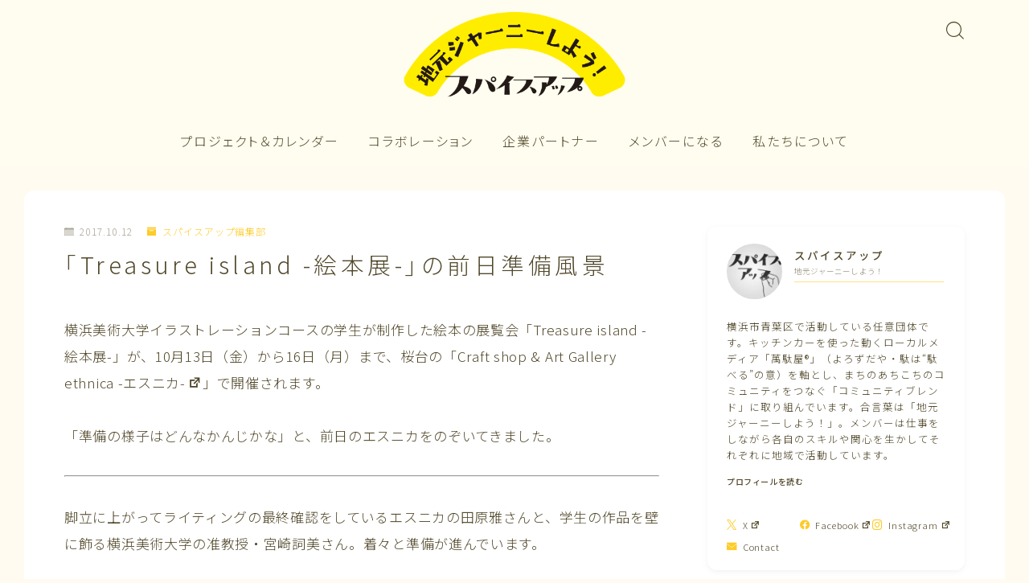

--- FILE ---
content_type: text/html; charset=UTF-8
request_url: https://spiceupaoba.net/archives/6117
body_size: 27005
content:
<!DOCTYPE html>
<html lang="ja">

<head prefix="og: https://ogp.me/ns# fb: https://ogp.me/ns/fb# article: https://ogp.me/ns/article#">
	<meta charset="utf-8">
	<meta http-equiv="X-UA-Compatible" content="IE=edge">
	<meta name="viewport" content="width=device-width, initial-scale=1,minimum-scale=1.0">
	<!-- ここからOGP -->
	<meta property="og:type" content="article">
			<meta property="og:title" content="「Treasure island -絵本展-」の前日準備風景｜スパイスアップ - 地元ジャーニーしよう！（横浜市青葉区）">
		<meta property="og:url" content="https://spiceupaoba.net/archives/6117">
			<meta property="og:description" content="横浜美術大学イラストレーションコースの学生が制作した絵本の展覧会「Treasure island -絵本展-」が、10月13日（金）から16日（月）まで、桜台の「Craft shop &amp; Art Gallery ethnica -エ">
						<meta property="og:image" content="https://spiceupaoba.net/wp-content/uploads/2017/10/N16901.jpg">
	<!-- ここまでOGP --><meta name="description" content="横浜美術大学イラストレーションコースの学生が制作した絵本の展覧会「Treasure island -絵本展-」が、10月13日（金）から16日（月）まで、桜台の「Craft shop &amp; Art Gallery ethnica -エ" >

<link rel="canonical" href="https://spiceupaoba.net/archives/6117">
<meta property="og:site_name" content="スパイスアップ &#8211; 地元ジャーニーしよう！（横浜市青葉区）">
<meta name="twitter:card" content="summary_large_image">
<meta name="twitter:site" content="@spiceupaoba">


<meta name="google-site-verification" content="e8oAFEh3-NJElWTGbtU1inkmD-BksU-U58wV5lNd1K8" />
<!-- Google tag (gtag.js) -->
<script async src="https://www.googletagmanager.com/gtag/js?id=G-CHT36H2YGG"></script>
<script>
  window.dataLayer = window.dataLayer || [];
  function gtag(){dataLayer.push(arguments);}
  gtag('js', new Date());

  gtag('config', 'G-CHT36H2YGG');
</script>

<script async src="https://pagead2.googlesyndication.com/pagead/js/adsbygoogle.js?client=ca-pub-6649531246816344"
     crossorigin="anonymous"></script>

<meta name="thumbnail" content="https://spiceupaoba.net/wp-content/uploads/2024/05/spiceup-sumnail.png" />

<!-- Clarity tracking code for https://spiceupaoba.net --><script>    (function(c,l,a,r,i,t,y){        c[a]=c[a]||function(){(c[a].q=c[a].q||[]).push(arguments)};        t=l.createElement(r);t.async=1;t.src="https://www.clarity.ms/tag/"+i+"?ref=bwt";        y=l.getElementsByTagName(r)[0];y.parentNode.insertBefore(t,y);    })(window, document, "clarity", "script", "ml7oqsgl4p");</script>

<title>「Treasure island -絵本展-」の前日準備風景｜スパイスアップ - 地元ジャーニーしよう！（横浜市青葉区）</title>
<meta name='robots' content='max-image-preview:large' />
<link rel='dns-prefetch' href='//cdnjs.cloudflare.com' />
<link rel="alternate" title="oEmbed (JSON)" type="application/json+oembed" href="https://spiceupaoba.net/wp-json/oembed/1.0/embed?url=https%3A%2F%2Fspiceupaoba.net%2Farchives%2F6117" />
<link rel="alternate" title="oEmbed (XML)" type="text/xml+oembed" href="https://spiceupaoba.net/wp-json/oembed/1.0/embed?url=https%3A%2F%2Fspiceupaoba.net%2Farchives%2F6117&#038;format=xml" />
<style id='wp-img-auto-sizes-contain-inline-css' type='text/css'>
img:is([sizes=auto i],[sizes^="auto," i]){contain-intrinsic-size:3000px 1500px}
/*# sourceURL=wp-img-auto-sizes-contain-inline-css */
</style>
<style id='wp-emoji-styles-inline-css' type='text/css'>

	img.wp-smiley, img.emoji {
		display: inline !important;
		border: none !important;
		box-shadow: none !important;
		height: 1em !important;
		width: 1em !important;
		margin: 0 0.07em !important;
		vertical-align: -0.1em !important;
		background: none !important;
		padding: 0 !important;
	}
/*# sourceURL=wp-emoji-styles-inline-css */
</style>
<style id='wp-block-library-inline-css' type='text/css'>
:root{--wp-block-synced-color:#7a00df;--wp-block-synced-color--rgb:122,0,223;--wp-bound-block-color:var(--wp-block-synced-color);--wp-editor-canvas-background:#ddd;--wp-admin-theme-color:#007cba;--wp-admin-theme-color--rgb:0,124,186;--wp-admin-theme-color-darker-10:#006ba1;--wp-admin-theme-color-darker-10--rgb:0,107,160.5;--wp-admin-theme-color-darker-20:#005a87;--wp-admin-theme-color-darker-20--rgb:0,90,135;--wp-admin-border-width-focus:2px}@media (min-resolution:192dpi){:root{--wp-admin-border-width-focus:1.5px}}.wp-element-button{cursor:pointer}:root .has-very-light-gray-background-color{background-color:#eee}:root .has-very-dark-gray-background-color{background-color:#313131}:root .has-very-light-gray-color{color:#eee}:root .has-very-dark-gray-color{color:#313131}:root .has-vivid-green-cyan-to-vivid-cyan-blue-gradient-background{background:linear-gradient(135deg,#00d084,#0693e3)}:root .has-purple-crush-gradient-background{background:linear-gradient(135deg,#34e2e4,#4721fb 50%,#ab1dfe)}:root .has-hazy-dawn-gradient-background{background:linear-gradient(135deg,#faaca8,#dad0ec)}:root .has-subdued-olive-gradient-background{background:linear-gradient(135deg,#fafae1,#67a671)}:root .has-atomic-cream-gradient-background{background:linear-gradient(135deg,#fdd79a,#004a59)}:root .has-nightshade-gradient-background{background:linear-gradient(135deg,#330968,#31cdcf)}:root .has-midnight-gradient-background{background:linear-gradient(135deg,#020381,#2874fc)}:root{--wp--preset--font-size--normal:16px;--wp--preset--font-size--huge:42px}.has-regular-font-size{font-size:1em}.has-larger-font-size{font-size:2.625em}.has-normal-font-size{font-size:var(--wp--preset--font-size--normal)}.has-huge-font-size{font-size:var(--wp--preset--font-size--huge)}.has-text-align-center{text-align:center}.has-text-align-left{text-align:left}.has-text-align-right{text-align:right}.has-fit-text{white-space:nowrap!important}#end-resizable-editor-section{display:none}.aligncenter{clear:both}.items-justified-left{justify-content:flex-start}.items-justified-center{justify-content:center}.items-justified-right{justify-content:flex-end}.items-justified-space-between{justify-content:space-between}.screen-reader-text{border:0;clip-path:inset(50%);height:1px;margin:-1px;overflow:hidden;padding:0;position:absolute;width:1px;word-wrap:normal!important}.screen-reader-text:focus{background-color:#ddd;clip-path:none;color:#444;display:block;font-size:1em;height:auto;left:5px;line-height:normal;padding:15px 23px 14px;text-decoration:none;top:5px;width:auto;z-index:100000}html :where(.has-border-color){border-style:solid}html :where([style*=border-top-color]){border-top-style:solid}html :where([style*=border-right-color]){border-right-style:solid}html :where([style*=border-bottom-color]){border-bottom-style:solid}html :where([style*=border-left-color]){border-left-style:solid}html :where([style*=border-width]){border-style:solid}html :where([style*=border-top-width]){border-top-style:solid}html :where([style*=border-right-width]){border-right-style:solid}html :where([style*=border-bottom-width]){border-bottom-style:solid}html :where([style*=border-left-width]){border-left-style:solid}html :where(img[class*=wp-image-]){height:auto;max-width:100%}:where(figure){margin:0 0 1em}html :where(.is-position-sticky){--wp-admin--admin-bar--position-offset:var(--wp-admin--admin-bar--height,0px)}@media screen and (max-width:600px){html :where(.is-position-sticky){--wp-admin--admin-bar--position-offset:0px}}

/*# sourceURL=wp-block-library-inline-css */
</style><style id='wp-block-archives-inline-css' type='text/css'>
.wp-block-archives{box-sizing:border-box}.wp-block-archives-dropdown label{display:block}
/*# sourceURL=https://spiceupaoba.net/wp-includes/blocks/archives/style.min.css */
</style>
<style id='wp-block-heading-inline-css' type='text/css'>
h1:where(.wp-block-heading).has-background,h2:where(.wp-block-heading).has-background,h3:where(.wp-block-heading).has-background,h4:where(.wp-block-heading).has-background,h5:where(.wp-block-heading).has-background,h6:where(.wp-block-heading).has-background{padding:1.25em 2.375em}h1.has-text-align-left[style*=writing-mode]:where([style*=vertical-lr]),h1.has-text-align-right[style*=writing-mode]:where([style*=vertical-rl]),h2.has-text-align-left[style*=writing-mode]:where([style*=vertical-lr]),h2.has-text-align-right[style*=writing-mode]:where([style*=vertical-rl]),h3.has-text-align-left[style*=writing-mode]:where([style*=vertical-lr]),h3.has-text-align-right[style*=writing-mode]:where([style*=vertical-rl]),h4.has-text-align-left[style*=writing-mode]:where([style*=vertical-lr]),h4.has-text-align-right[style*=writing-mode]:where([style*=vertical-rl]),h5.has-text-align-left[style*=writing-mode]:where([style*=vertical-lr]),h5.has-text-align-right[style*=writing-mode]:where([style*=vertical-rl]),h6.has-text-align-left[style*=writing-mode]:where([style*=vertical-lr]),h6.has-text-align-right[style*=writing-mode]:where([style*=vertical-rl]){rotate:180deg}
/*# sourceURL=https://spiceupaoba.net/wp-includes/blocks/heading/style.min.css */
</style>
<style id='wp-block-search-inline-css' type='text/css'>
.wp-block-search__button{margin-left:10px;word-break:normal}.wp-block-search__button.has-icon{line-height:0}.wp-block-search__button svg{height:1.25em;min-height:24px;min-width:24px;width:1.25em;fill:currentColor;vertical-align:text-bottom}:where(.wp-block-search__button){border:1px solid #ccc;padding:6px 10px}.wp-block-search__inside-wrapper{display:flex;flex:auto;flex-wrap:nowrap;max-width:100%}.wp-block-search__label{width:100%}.wp-block-search.wp-block-search__button-only .wp-block-search__button{box-sizing:border-box;display:flex;flex-shrink:0;justify-content:center;margin-left:0;max-width:100%}.wp-block-search.wp-block-search__button-only .wp-block-search__inside-wrapper{min-width:0!important;transition-property:width}.wp-block-search.wp-block-search__button-only .wp-block-search__input{flex-basis:100%;transition-duration:.3s}.wp-block-search.wp-block-search__button-only.wp-block-search__searchfield-hidden,.wp-block-search.wp-block-search__button-only.wp-block-search__searchfield-hidden .wp-block-search__inside-wrapper{overflow:hidden}.wp-block-search.wp-block-search__button-only.wp-block-search__searchfield-hidden .wp-block-search__input{border-left-width:0!important;border-right-width:0!important;flex-basis:0;flex-grow:0;margin:0;min-width:0!important;padding-left:0!important;padding-right:0!important;width:0!important}:where(.wp-block-search__input){appearance:none;border:1px solid #949494;flex-grow:1;font-family:inherit;font-size:inherit;font-style:inherit;font-weight:inherit;letter-spacing:inherit;line-height:inherit;margin-left:0;margin-right:0;min-width:3rem;padding:8px;text-decoration:unset!important;text-transform:inherit}:where(.wp-block-search__button-inside .wp-block-search__inside-wrapper){background-color:#fff;border:1px solid #949494;box-sizing:border-box;padding:4px}:where(.wp-block-search__button-inside .wp-block-search__inside-wrapper) .wp-block-search__input{border:none;border-radius:0;padding:0 4px}:where(.wp-block-search__button-inside .wp-block-search__inside-wrapper) .wp-block-search__input:focus{outline:none}:where(.wp-block-search__button-inside .wp-block-search__inside-wrapper) :where(.wp-block-search__button){padding:4px 8px}.wp-block-search.aligncenter .wp-block-search__inside-wrapper{margin:auto}.wp-block[data-align=right] .wp-block-search.wp-block-search__button-only .wp-block-search__inside-wrapper{float:right}
/*# sourceURL=https://spiceupaoba.net/wp-includes/blocks/search/style.min.css */
</style>
<style id='wp-block-tag-cloud-inline-css' type='text/css'>
.wp-block-tag-cloud{box-sizing:border-box}.wp-block-tag-cloud.aligncenter{justify-content:center;text-align:center}.wp-block-tag-cloud a{display:inline-block;margin-right:5px}.wp-block-tag-cloud span{display:inline-block;margin-left:5px;text-decoration:none}:root :where(.wp-block-tag-cloud.is-style-outline){display:flex;flex-wrap:wrap;gap:1ch}:root :where(.wp-block-tag-cloud.is-style-outline a){border:1px solid;font-size:unset!important;margin-right:0;padding:1ch 2ch;text-decoration:none!important}
/*# sourceURL=https://spiceupaoba.net/wp-includes/blocks/tag-cloud/style.min.css */
</style>
<style id='wp-block-table-inline-css' type='text/css'>
.wp-block-table{overflow-x:auto}.wp-block-table table{border-collapse:collapse;width:100%}.wp-block-table thead{border-bottom:3px solid}.wp-block-table tfoot{border-top:3px solid}.wp-block-table td,.wp-block-table th{border:1px solid;padding:.5em}.wp-block-table .has-fixed-layout{table-layout:fixed;width:100%}.wp-block-table .has-fixed-layout td,.wp-block-table .has-fixed-layout th{word-break:break-word}.wp-block-table.aligncenter,.wp-block-table.alignleft,.wp-block-table.alignright{display:table;width:auto}.wp-block-table.aligncenter td,.wp-block-table.aligncenter th,.wp-block-table.alignleft td,.wp-block-table.alignleft th,.wp-block-table.alignright td,.wp-block-table.alignright th{word-break:break-word}.wp-block-table .has-subtle-light-gray-background-color{background-color:#f3f4f5}.wp-block-table .has-subtle-pale-green-background-color{background-color:#e9fbe5}.wp-block-table .has-subtle-pale-blue-background-color{background-color:#e7f5fe}.wp-block-table .has-subtle-pale-pink-background-color{background-color:#fcf0ef}.wp-block-table.is-style-stripes{background-color:initial;border-collapse:inherit;border-spacing:0}.wp-block-table.is-style-stripes tbody tr:nth-child(odd){background-color:#f0f0f0}.wp-block-table.is-style-stripes.has-subtle-light-gray-background-color tbody tr:nth-child(odd){background-color:#f3f4f5}.wp-block-table.is-style-stripes.has-subtle-pale-green-background-color tbody tr:nth-child(odd){background-color:#e9fbe5}.wp-block-table.is-style-stripes.has-subtle-pale-blue-background-color tbody tr:nth-child(odd){background-color:#e7f5fe}.wp-block-table.is-style-stripes.has-subtle-pale-pink-background-color tbody tr:nth-child(odd){background-color:#fcf0ef}.wp-block-table.is-style-stripes td,.wp-block-table.is-style-stripes th{border-color:#0000}.wp-block-table.is-style-stripes{border-bottom:1px solid #f0f0f0}.wp-block-table .has-border-color td,.wp-block-table .has-border-color th,.wp-block-table .has-border-color tr,.wp-block-table .has-border-color>*{border-color:inherit}.wp-block-table table[style*=border-top-color] tr:first-child,.wp-block-table table[style*=border-top-color] tr:first-child td,.wp-block-table table[style*=border-top-color] tr:first-child th,.wp-block-table table[style*=border-top-color]>*,.wp-block-table table[style*=border-top-color]>* td,.wp-block-table table[style*=border-top-color]>* th{border-top-color:inherit}.wp-block-table table[style*=border-top-color] tr:not(:first-child){border-top-color:initial}.wp-block-table table[style*=border-right-color] td:last-child,.wp-block-table table[style*=border-right-color] th,.wp-block-table table[style*=border-right-color] tr,.wp-block-table table[style*=border-right-color]>*{border-right-color:inherit}.wp-block-table table[style*=border-bottom-color] tr:last-child,.wp-block-table table[style*=border-bottom-color] tr:last-child td,.wp-block-table table[style*=border-bottom-color] tr:last-child th,.wp-block-table table[style*=border-bottom-color]>*,.wp-block-table table[style*=border-bottom-color]>* td,.wp-block-table table[style*=border-bottom-color]>* th{border-bottom-color:inherit}.wp-block-table table[style*=border-bottom-color] tr:not(:last-child){border-bottom-color:initial}.wp-block-table table[style*=border-left-color] td:first-child,.wp-block-table table[style*=border-left-color] th,.wp-block-table table[style*=border-left-color] tr,.wp-block-table table[style*=border-left-color]>*{border-left-color:inherit}.wp-block-table table[style*=border-style] td,.wp-block-table table[style*=border-style] th,.wp-block-table table[style*=border-style] tr,.wp-block-table table[style*=border-style]>*{border-style:inherit}.wp-block-table table[style*=border-width] td,.wp-block-table table[style*=border-width] th,.wp-block-table table[style*=border-width] tr,.wp-block-table table[style*=border-width]>*{border-style:inherit;border-width:inherit}
/*# sourceURL=https://spiceupaoba.net/wp-includes/blocks/table/style.min.css */
</style>
<style id='global-styles-inline-css' type='text/css'>
:root{--wp--preset--aspect-ratio--square: 1;--wp--preset--aspect-ratio--4-3: 4/3;--wp--preset--aspect-ratio--3-4: 3/4;--wp--preset--aspect-ratio--3-2: 3/2;--wp--preset--aspect-ratio--2-3: 2/3;--wp--preset--aspect-ratio--16-9: 16/9;--wp--preset--aspect-ratio--9-16: 9/16;--wp--preset--color--black: #000000;--wp--preset--color--cyan-bluish-gray: #abb8c3;--wp--preset--color--white: #ffffff;--wp--preset--color--pale-pink: #f78da7;--wp--preset--color--vivid-red: #cf2e2e;--wp--preset--color--luminous-vivid-orange: #ff6900;--wp--preset--color--luminous-vivid-amber: #fcb900;--wp--preset--color--light-green-cyan: #7bdcb5;--wp--preset--color--vivid-green-cyan: #00d084;--wp--preset--color--pale-cyan-blue: #8ed1fc;--wp--preset--color--vivid-cyan-blue: #0693e3;--wp--preset--color--vivid-purple: #9b51e0;--wp--preset--gradient--vivid-cyan-blue-to-vivid-purple: linear-gradient(135deg,rgb(6,147,227) 0%,rgb(155,81,224) 100%);--wp--preset--gradient--light-green-cyan-to-vivid-green-cyan: linear-gradient(135deg,rgb(122,220,180) 0%,rgb(0,208,130) 100%);--wp--preset--gradient--luminous-vivid-amber-to-luminous-vivid-orange: linear-gradient(135deg,rgb(252,185,0) 0%,rgb(255,105,0) 100%);--wp--preset--gradient--luminous-vivid-orange-to-vivid-red: linear-gradient(135deg,rgb(255,105,0) 0%,rgb(207,46,46) 100%);--wp--preset--gradient--very-light-gray-to-cyan-bluish-gray: linear-gradient(135deg,rgb(238,238,238) 0%,rgb(169,184,195) 100%);--wp--preset--gradient--cool-to-warm-spectrum: linear-gradient(135deg,rgb(74,234,220) 0%,rgb(151,120,209) 20%,rgb(207,42,186) 40%,rgb(238,44,130) 60%,rgb(251,105,98) 80%,rgb(254,248,76) 100%);--wp--preset--gradient--blush-light-purple: linear-gradient(135deg,rgb(255,206,236) 0%,rgb(152,150,240) 100%);--wp--preset--gradient--blush-bordeaux: linear-gradient(135deg,rgb(254,205,165) 0%,rgb(254,45,45) 50%,rgb(107,0,62) 100%);--wp--preset--gradient--luminous-dusk: linear-gradient(135deg,rgb(255,203,112) 0%,rgb(199,81,192) 50%,rgb(65,88,208) 100%);--wp--preset--gradient--pale-ocean: linear-gradient(135deg,rgb(255,245,203) 0%,rgb(182,227,212) 50%,rgb(51,167,181) 100%);--wp--preset--gradient--electric-grass: linear-gradient(135deg,rgb(202,248,128) 0%,rgb(113,206,126) 100%);--wp--preset--gradient--midnight: linear-gradient(135deg,rgb(2,3,129) 0%,rgb(40,116,252) 100%);--wp--preset--font-size--small: 13px;--wp--preset--font-size--medium: 20px;--wp--preset--font-size--large: 36px;--wp--preset--font-size--x-large: 42px;--wp--preset--spacing--20: 0.44rem;--wp--preset--spacing--30: 0.67rem;--wp--preset--spacing--40: 1rem;--wp--preset--spacing--50: 1.5rem;--wp--preset--spacing--60: 2.25rem;--wp--preset--spacing--70: 3.38rem;--wp--preset--spacing--80: 5.06rem;--wp--preset--shadow--natural: 6px 6px 9px rgba(0, 0, 0, 0.2);--wp--preset--shadow--deep: 12px 12px 50px rgba(0, 0, 0, 0.4);--wp--preset--shadow--sharp: 6px 6px 0px rgba(0, 0, 0, 0.2);--wp--preset--shadow--outlined: 6px 6px 0px -3px rgb(255, 255, 255), 6px 6px rgb(0, 0, 0);--wp--preset--shadow--crisp: 6px 6px 0px rgb(0, 0, 0);}:where(.is-layout-flex){gap: 0.5em;}:where(.is-layout-grid){gap: 0.5em;}body .is-layout-flex{display: flex;}.is-layout-flex{flex-wrap: wrap;align-items: center;}.is-layout-flex > :is(*, div){margin: 0;}body .is-layout-grid{display: grid;}.is-layout-grid > :is(*, div){margin: 0;}:where(.wp-block-columns.is-layout-flex){gap: 2em;}:where(.wp-block-columns.is-layout-grid){gap: 2em;}:where(.wp-block-post-template.is-layout-flex){gap: 1.25em;}:where(.wp-block-post-template.is-layout-grid){gap: 1.25em;}.has-black-color{color: var(--wp--preset--color--black) !important;}.has-cyan-bluish-gray-color{color: var(--wp--preset--color--cyan-bluish-gray) !important;}.has-white-color{color: var(--wp--preset--color--white) !important;}.has-pale-pink-color{color: var(--wp--preset--color--pale-pink) !important;}.has-vivid-red-color{color: var(--wp--preset--color--vivid-red) !important;}.has-luminous-vivid-orange-color{color: var(--wp--preset--color--luminous-vivid-orange) !important;}.has-luminous-vivid-amber-color{color: var(--wp--preset--color--luminous-vivid-amber) !important;}.has-light-green-cyan-color{color: var(--wp--preset--color--light-green-cyan) !important;}.has-vivid-green-cyan-color{color: var(--wp--preset--color--vivid-green-cyan) !important;}.has-pale-cyan-blue-color{color: var(--wp--preset--color--pale-cyan-blue) !important;}.has-vivid-cyan-blue-color{color: var(--wp--preset--color--vivid-cyan-blue) !important;}.has-vivid-purple-color{color: var(--wp--preset--color--vivid-purple) !important;}.has-black-background-color{background-color: var(--wp--preset--color--black) !important;}.has-cyan-bluish-gray-background-color{background-color: var(--wp--preset--color--cyan-bluish-gray) !important;}.has-white-background-color{background-color: var(--wp--preset--color--white) !important;}.has-pale-pink-background-color{background-color: var(--wp--preset--color--pale-pink) !important;}.has-vivid-red-background-color{background-color: var(--wp--preset--color--vivid-red) !important;}.has-luminous-vivid-orange-background-color{background-color: var(--wp--preset--color--luminous-vivid-orange) !important;}.has-luminous-vivid-amber-background-color{background-color: var(--wp--preset--color--luminous-vivid-amber) !important;}.has-light-green-cyan-background-color{background-color: var(--wp--preset--color--light-green-cyan) !important;}.has-vivid-green-cyan-background-color{background-color: var(--wp--preset--color--vivid-green-cyan) !important;}.has-pale-cyan-blue-background-color{background-color: var(--wp--preset--color--pale-cyan-blue) !important;}.has-vivid-cyan-blue-background-color{background-color: var(--wp--preset--color--vivid-cyan-blue) !important;}.has-vivid-purple-background-color{background-color: var(--wp--preset--color--vivid-purple) !important;}.has-black-border-color{border-color: var(--wp--preset--color--black) !important;}.has-cyan-bluish-gray-border-color{border-color: var(--wp--preset--color--cyan-bluish-gray) !important;}.has-white-border-color{border-color: var(--wp--preset--color--white) !important;}.has-pale-pink-border-color{border-color: var(--wp--preset--color--pale-pink) !important;}.has-vivid-red-border-color{border-color: var(--wp--preset--color--vivid-red) !important;}.has-luminous-vivid-orange-border-color{border-color: var(--wp--preset--color--luminous-vivid-orange) !important;}.has-luminous-vivid-amber-border-color{border-color: var(--wp--preset--color--luminous-vivid-amber) !important;}.has-light-green-cyan-border-color{border-color: var(--wp--preset--color--light-green-cyan) !important;}.has-vivid-green-cyan-border-color{border-color: var(--wp--preset--color--vivid-green-cyan) !important;}.has-pale-cyan-blue-border-color{border-color: var(--wp--preset--color--pale-cyan-blue) !important;}.has-vivid-cyan-blue-border-color{border-color: var(--wp--preset--color--vivid-cyan-blue) !important;}.has-vivid-purple-border-color{border-color: var(--wp--preset--color--vivid-purple) !important;}.has-vivid-cyan-blue-to-vivid-purple-gradient-background{background: var(--wp--preset--gradient--vivid-cyan-blue-to-vivid-purple) !important;}.has-light-green-cyan-to-vivid-green-cyan-gradient-background{background: var(--wp--preset--gradient--light-green-cyan-to-vivid-green-cyan) !important;}.has-luminous-vivid-amber-to-luminous-vivid-orange-gradient-background{background: var(--wp--preset--gradient--luminous-vivid-amber-to-luminous-vivid-orange) !important;}.has-luminous-vivid-orange-to-vivid-red-gradient-background{background: var(--wp--preset--gradient--luminous-vivid-orange-to-vivid-red) !important;}.has-very-light-gray-to-cyan-bluish-gray-gradient-background{background: var(--wp--preset--gradient--very-light-gray-to-cyan-bluish-gray) !important;}.has-cool-to-warm-spectrum-gradient-background{background: var(--wp--preset--gradient--cool-to-warm-spectrum) !important;}.has-blush-light-purple-gradient-background{background: var(--wp--preset--gradient--blush-light-purple) !important;}.has-blush-bordeaux-gradient-background{background: var(--wp--preset--gradient--blush-bordeaux) !important;}.has-luminous-dusk-gradient-background{background: var(--wp--preset--gradient--luminous-dusk) !important;}.has-pale-ocean-gradient-background{background: var(--wp--preset--gradient--pale-ocean) !important;}.has-electric-grass-gradient-background{background: var(--wp--preset--gradient--electric-grass) !important;}.has-midnight-gradient-background{background: var(--wp--preset--gradient--midnight) !important;}.has-small-font-size{font-size: var(--wp--preset--font-size--small) !important;}.has-medium-font-size{font-size: var(--wp--preset--font-size--medium) !important;}.has-large-font-size{font-size: var(--wp--preset--font-size--large) !important;}.has-x-large-font-size{font-size: var(--wp--preset--font-size--x-large) !important;}
/*# sourceURL=global-styles-inline-css */
</style>

<style id='classic-theme-styles-inline-css' type='text/css'>
/*! This file is auto-generated */
.wp-block-button__link{color:#fff;background-color:#32373c;border-radius:9999px;box-shadow:none;text-decoration:none;padding:calc(.667em + 2px) calc(1.333em + 2px);font-size:1.125em}.wp-block-file__button{background:#32373c;color:#fff;text-decoration:none}
/*# sourceURL=/wp-includes/css/classic-themes.min.css */
</style>
<link rel='stylesheet' id='prism-numbers-css' href='https://cdnjs.cloudflare.com/ajax/libs/prism/1.29.0/plugins/line-numbers/prism-line-numbers.min.css?ver=1.29.0' type='text/css' media='all' />
<link rel='stylesheet' id='prism-okaidia-css' href='https://cdnjs.cloudflare.com/ajax/libs/prism/1.29.0/themes/prism-okaidia.min.css?ver=1.29.0' type='text/css' media='all' />
<link rel='stylesheet' id='contact-form-7-css' href='https://spiceupaoba.net/wp-content/plugins/contact-form-7/includes/css/styles.css?ver=6.1.4' type='text/css' media='all' />
<link rel='stylesheet' id='theme-style-css' href='https://spiceupaoba.net/wp-content/themes/jinr/style.css?ver=6.9' type='text/css' media='all' />
<link rel='stylesheet' id='dashicons-css' href='https://spiceupaoba.net/wp-includes/css/dashicons.min.css?ver=6.9' type='text/css' media='all' />
<link rel='stylesheet' id='wpel-style-css' href='https://spiceupaoba.net/wp-content/plugins/wp-external-links/public/css/wpel.css?ver=2.63' type='text/css' media='all' />
<link rel='stylesheet' id='aurora-heatmap-css' href='https://spiceupaoba.net/wp-content/plugins/aurora-heatmap/style.css?ver=1.7.1' type='text/css' media='all' />
<script type="text/javascript" id="aurora-heatmap-js-extra">
/* <![CDATA[ */
var aurora_heatmap = {"_mode":"reporter","ajax_url":"https://spiceupaoba.net/wp-admin/admin-ajax.php","action":"aurora_heatmap","reports":"click_pc,click_mobile","debug":"0","ajax_delay_time":"3000","ajax_interval":"10","ajax_bulk":null};
//# sourceURL=aurora-heatmap-js-extra
/* ]]> */
</script>
<script type="text/javascript" src="https://spiceupaoba.net/wp-content/plugins/aurora-heatmap/js/aurora-heatmap.min.js?ver=1.7.1" id="aurora-heatmap-js"></script>
<link rel="https://api.w.org/" href="https://spiceupaoba.net/wp-json/" /><link rel="alternate" title="JSON" type="application/json" href="https://spiceupaoba.net/wp-json/wp/v2/posts/6117" /><link rel='shortlink' href='https://spiceupaoba.net/?p=6117' />
<style type="text/css">.a--search-label,.a--menu-label {margin-top:-2px;}body:not(.wp-admin){background-color: #fffbf0;}body:not(.wp-admin) #wrapper{background-image: url();}body:not(.wp-admin),.widgettitle,.c--post-list-title,.d--slider-title-default,.d--blogcard-mysite .a--blogcard-title,.d--blogcard-external .a--blogcard-title,.d--blogcard-external .a--blogcard-more,.d--blogcard-external::before,.d--blogcard-external.d--blogcard-style1 .a--blogcard-label,#hamburgerMenuList .menu-item a,.editor-styles-wrapper,#headerSearch .search-text,.d--profile-author.d--brand-color .d--contact,.js--hamburger-active.c--menu-trigger .a--menu-label,#postTagBox a,.wpcf7 input,.wpcf7 textarea,.wpcf7 select,.o--jinr-postcard,.o--postlist-inner .a--post-title,.widgets-php h2.jinr-heading,.d--material-design .b--jinr-postlist .a--post-title,.wp-block-search__input,.a--button-microcopy,.b--jinr-paid-text,.b--paidpost-remaining{color:#51482a;}#hamburgerMenuList .menu-item a:after,.a--simple-box-quotetitle,.a--nextpage-label{color:rgba(81,72,42,0.6);}#globalMenuList .sub-menu .menu-item a,.a--ham-follow-label{color:rgba(81,72,42,0.75);}.a--time-separator,.js--hamburger-active.c--menu-trigger .a--menu-bar,.a--nextpage-label::before,.a--nextpage-label::after{background-color:#51482a;}.a--microcopy-parts1,    .a--microcopy-parts2,.d--button-microcopy3 .a--microcopy-parts1::before,.d--button-microcopy3 .a--microcopy-parts2::before{background-color:rgba(81,72,42,0.6);}.post-page-numbers,.o--pagenation-list .c--pagenation-item a{border-color:rgba(254,203,41,1);color:rgba(254,203,41,1);}.o--pagenation-list .c--pagenation-item .dots{color:rgba(81,72,42,0.45);}.post-page-numbers.current,.c--nextpage a:hover,.o--pagenation-list .c--pagenation-item span:not(.dots),.o--pagenation-list .c--pagenation-item a:hover{background-color:rgba(254,203,41,1);}#hamburgerMenuList .menu-item ul a:before{background-color:rgba(81,72,42,0.3);}#hamburgerMenuList .menu-item{border-color:rgba(81,72,42,0.15);}.d--sns-share-design2.d--sns-share-color-white .c--sns-share-item{border-color:rgba(81,72,42,0.09);}ul.is-style-jinr-checkmark-square.jinr-list li::after{border-color:rgba(81,72,42,0.12);}.o--snsshare-button-select{background-color:rgba(81,72,42,0.03);}#postTagBox a,.wp-block-tag-cloud a{background-color:rgba(81,72,42,0.06);}.d--simple-box12{background-color:rgba(81,72,42,0.06);}.d--simple-box12::before,.d--simple-box12::after{color:rgba(81,72,42,0.06);}.d--blogcard-external.d--blogcard-style1 .o--blogcard-link,.wp-block-table table,.wp-block-table td,.wp-block-table thead{border-color:#51482a;}.o--widget-area a:not([class]),.jinr-article a:not([class]),#commonFooter a:not([class]),.editor-styles-wrapper a:not([class]),.comment-edit-link,.comment-reply-link{color: #cd853f;}.comment-edit-link,.comment-reply-link{border-color: #cd853f;}#wrapper a:not([class]):hover{color: #f08f00;}#footerMenuList a:hover{color: #f08f00!important;}#globalMenuList .menu-item a:hover{color: #51482a;}.d--glonavi-hover-none #globalMenuList .menu-item a:hover{color: #f08f00;}.a--timeline-link-text span::before,.a--timeline-link-text span::after{background-color: #cd853f;}.a--timeline-link-text:hover span::before,.a--timeline-link-text:hover span::after{background-color: #f08f00;}.d--blogcard-mysite .a--blogcard-more,.d--blogcard-mysite::before,.a--postcard-category,#mainContent .a--post-cat a,.a--timeline-step,.a--timeline-step-original,#mainContent .d--profile-author.d--theme-color a.a--sns-item-link,.d--profile-style1.d--theme-color a.a--sns-item-link .jin-icons,.d--profile-style2.d--theme-color a.a--sns-item-link .jin-icons,.c--jinr-post-cat a,.d--blogcard-mysite.d--blogcard-style1 .a--blogcard-label,.wp-block-search__button,.a--slider-button a,.cat-item a::after,.widget_nav_menu a::after,.wp-block-page-list a::after,.wp-block-archives a::after,.d--slider-design2 .swiper-button-prev::after,.d--slider-design2 .swiper-button-next::after,.a--paidpost-price,.d--h2-style10 h2.jinr-heading{color: #fecb29;}.d--blogcard-mysite.d--blogcard-style1 .o--blogcard-link,.d--h3-style1 h3.jinr-heading,.d--h2-style3 h2.jinr-heading,.d--h2-style9 h2.jinr-heading::after,.d--h2-style9 h2.jinr-heading,.d--h3-style3 h3.jinr-heading,.d--h3-style4 h3.jinr-heading,.d--h4-style2 h4.jinr-heading,.d--profile-style1,.d--h3-style7 h3.jinr-heading::before,.d--h4-style6 h4.jinr-heading::before,.jinr-widget-area h2.jinr-heading,.widgets-php h2.jinr-heading,ul.is-style-jinr-checkmark li::before,ul.is-style-jinr-checkmark-square li::before{border-color: #fecb29;}.d--profile-style1 .a--profile-job{border-bottom-color: #fecb29!important;}.d--h2-style2 h2.jinr-heading::before,.d--h2-style8 h2.jinr-heading::before{border-top-color: #fecb29!important;}.a--timeline-step-original::before,.a--timeline-step-original::after,.a--timeline-step::before,.a--timeline-step::after,.a--slider-button-deco,.d--h2-style1 h2.jinr-heading,.d--h2-style2 h2.jinr-heading,.d--h4-style1 h4.jinr-heading::before,.d--h2-style4 h2.jinr-heading::after,.d--h2-style5 h2.jinr-heading::before,.d--h2-style6 h2.jinr-heading::before,.d--h2-style7 h2.jinr-heading::before,.d--h2-style7 h2.jinr-heading::after,.d--h2-style9 h2.jinr-heading::before,.d--h3-style2 h3.jinr-heading::before,.d--h3-style3 h3.jinr-heading::before,.d--h3-style5 h3.jinr-heading::before,.d--h3-style5 h3.jinr-heading::after,.d--h4-style3 h4.jinr-heading::before,.o--slider-pagenation .swiper-pagination-bullet,.o--slider-pagenation .a--slider-pagenation,#snsShareBottom.d--sns-share-color-solid,ul.jinr-list li::after,ol.jinr-list li::before,.d--profile-style2 .o--profile-contents,.d--profile-style1 .a--profile-introduction::before,.d--h3-style6 h3.jinr-heading::before,.d--h3-style7 h3.jinr-heading::after,.d--h4-style5 h4.jinr-heading::before,.d--h4-style6 h4.jinr-heading::after,.d--archive-subtitle::after,.a--scroll-btn:before, .a--scroll-btn:after,.d--designtitle-animation-dynamic .b--jinr-h2rich.js--scr-animation::before{background-color: #fecb29;}.d--slider-design2 .swiper-button-prev,.d--slider-design2 .swiper-button-next{background-color: rgba(254,203,41,0.09);}.d--slider-design2 .swiper-button-prev:hover::before,.d--slider-design2 .swiper-button-next:hover::before{background-color: #fecb29;}.d--material-design .d--slider-design2 .swiper-button-prev,.d--material-design .d--slider-design2 .swiper-button-next{box-shadow: 0 3px 6px -1px rgba(254,203,41,0.3);}.d--profile-style2 .a--profile-introduction{background-color: rgba(254,203,41,0.09);}.d--h3-style8 h3.jinr-heading,.d--h4-style4 h4.jinr-heading,.d--h2-style10 h2.jinr-heading{background-color: rgba(254,203,41,0.09);}.wp-block-search__button{background-color: rgba(254,203,41,0.15);}.o--notfound-section{background-color: rgba(254,203,41,0.06);}.jinr-profile-label::before,.jinr-profile-label span{background-color: rgba(254,203,41,1);}.wp-block-search__button:hover{background-color: rgba(254,203,41,1);}.d--flat-design .wp-block-search__input,.d--flat-design .wp-block-search__button-inside .wp-block-search__inside-wrapper,.d--flat-design .wp-block-categories-dropdown select,.d--flat-design .wp-block-archives-dropdown select{border-color: rgba(254,203,41,0.45);}#hamburgerMenu .o--ham-follow-sns .a--sns-item-link .jin-icons::before{color: rgba(254,203,41,1);}.wp-block-categories-dropdown::before,.wp-block-archives-dropdown::before{color: rgba(254,203,41,1);}.wp-block-search__button svg{fill:#fecb29;}ol.jinr-list li li::after,ul.jinr-list li li::after{color: #fecb29!important;}.d--button a{background-color: #fecb29;}.d--archive-subtitle{color: rgba(81,72,42,0.45);}.a--post-date,.a--post-category{color: rgba(81,72,42,0.75);}@media (min-width: 552px) {.d--postlist-newstext .a--post-date{color: rgba(81,72,42,0.84);}.d--postlist-newstext .o--postlist-item{border-color: rgba(81,72,42,0.12);}.d--postlist-hover-hovercolor .c--post-link:hover .a--post-title{color: #f08f00!important;}}@media (max-width: 551px) {.d--postlist-newstext-sp .a--post-date{color: rgba(81,72,42,0.9);}.d--postlist-newstext-sp .o--postlist-item{border-color: rgba(81,72,42,0.12);}}.d--marker1{background:linear-gradient(transparent 10%, #ffe2e9 10%);}.d--marker2{background:linear-gradient(transparent 10%, #a6ede7 10%);}.d--user-color1{color: #d68c71;}.d--user-color2{color: #95e56e;}.d--information-type-textonlywithlink a:hover{color : #ffffff!important;}.c--tab-title{background-color:rgba(254,203,41,0.3);}.c--tab-title.active{background-color:rgba(254,203,41,1);color:rgba(255,251,240,1);}.d--tab-design1 .c--tab-contents{border-color:rgba(254,203,41,1);}.d--tab-design1 .c--tab-title{box-shadow: inset 1px -1px 5px -2px rgba(254,203,41,0.3);}.d--material-design .d--header-style-default.d--header-tracking-on:not(.d--transparent):not(.d--commonheader-cover){box-shadow: 0 3px 12px 1px hsla(0,0%,64%,0.0926 );}.a--slider-title a{color:#51482a!important;}.d--slider-design2 .c--post-meta{color:rgba(81,72,42,0.75)!important;}@media (max-width: 551px) {.a--slider-item-count{-webkit-text-stroke:1px rgba(81,72,42,1);}}@media (min-width: 552px) {.a--slider-item-count{-webkit-text-stroke:1px rgba(81,72,42,0.3);}}#mainContent,#homeArticle,#jinrArticle,.js--scr-animation .d--button-arrow-animation-drawarrow a::before{background-color:#fff;}@media (min-width: 552px) {#commonHeader + .o--jinr-mainvisual.o--jinr-slider,#commonHeader + .a--header-style-parts + .o--jinr-mainvisual.o--jinr-slider,#commonHeader + .o--informationbar + .o--jinr-mainvisual.o--jinr-slider,#commonHeader + .a--header-style-parts + .o--informationbar + .o--jinr-mainvisual.o--jinr-slider{margin-top:30px;}}#commonHeader{background-color: #fffdef;}@media (max-width: 551px) {.d--header-style-triangle + .a--header-style-parts,.d--header-style-slope + .a--header-style-parts{clip-path: polygon(100% 0, 100% 28%, 0 72%, 0 0);}}#headerLogoLink,#headerLogoLink:hover,#SiteSubCopy{color: #fecb29!important;}@media (max-width: 551px) {#commonHeaderInner{height: 80px;}d--header-layout1.d--header-style-border + .a--header-style-parts.js--follow-header-display{top: 80px;}}@media screen and (min-width: 552px) and (max-width:781px) {.d--header-layout1 #commonHeaderInner{height: calc(40px * 0.7);}d--header-layout1.d--header-style-border + .a--header-style-parts.js--follow-header-display{top: calc(40px * 0.7);}}@media (min-width: 782px) {.d--header-layout1 #commonHeaderInner{height: 40px;}d--header-layout1.d--header-style-border + .a--header-style-parts.js--follow-header-display{top: 40px;}.d--glonavi-hover-borderup #globalMenuList > li a::after,.d--glonavi-hover-borderwax #globalMenuList > li a::after,.d--glonavi-hover-borderflow #globalMenuList > li a::after{background-color:#51482a;}}@media (min-width: 552px) {.d--header-layout2 #headerLogo{padding-top: calc(40px * 0.3);padding-bottom: calc(40px * 0.15);}}@media (max-width: 551px) {.d--header-layout1 #headerLogoLink{max-width: calc(120px * 1.5);}.d--header-layout2 #headerLogoLink{max-width: calc(120px * 1.5);}}@media (min-width: 552px) and (max-width:781px) {.d--header-layout1 #headerLogoLink{max-width: calc(100px * 2.4);}.d--header-layout2 #headerLogoLink{max-width: calc(100px * 2.4);}}@media (min-width: 782px) {.d--header-layout1 #headerLogoLink{max-width: calc(100px * 3);}.d--header-layout2 #headerLogoLink{max-width: calc(100px * 3);}}@media screen and (min-width: 782px) and (max-width:960px) {.d--header-layout1 #headerLogo {max-width:calc(100% - 30px);}}.d--main-style-transparent .b--jinr-paid-text{background-color:#fffbf0;box-shadow: 0 0 0px 15px #fffbf0;}.b--jinr-paid-container::before{background-image : linear-gradient(to right, rgba(81,72,42,0.45), rgba(81,72,42,0.45) 7px, transparent 7px, transparent 8px);}#globalMenuList .menu-item{font-size:16px;}#globalMenuList .menu-item a,#commonHeader a.a--sns-item-link .jin-icons::before,a.a--spmenu-item-link,#headerSearch .a--search-icon,#headerSearch .a--search-label,.c--menu-trigger .a--menu-label{color: #51482a;}.d--header-menu-style2 #globalMenuList > .menu-item > a{border-color: rgba(81,72,42,0.27)!important;}.c--spmenu-item::before{background-color: rgba(81,72,42,0.21);}.c--menu-trigger .a--menu-bar{background-color: #51482a;}@media (min-width: 552px) {.a--stillimage{background-size:contain;box-sizing:border-box;height:auto;padding-top: 20.7%;}}@media (max-width: 551px) {.a--stillimage{height:calc( 100vh - 80px );}}@media (max-width: 551px) {.a--stillimage{height:calc( 100vh - 80px );}}.a--stillimage{background-image: url(https://spiceupaoba.net/wp-content/uploads/2023/03/d6464153f7e4b1932d556ddc7b563e59.jpg);}@media (max-width: 551px) {.a--stillimage{background-image: url(https://spiceupaoba.net/wp-content/uploads/2023/03/ca1ccca8867f25124fbaefad1c644261.jpg);}}.d--stillimage-overlay-simple .a--stillimage-overlay{background-color: #ffffff;filter: opacity(0%);}.d--stillimage-overlay-blur .a--stillimage{opacity:calc(1 - 0 * 0.01);}.d--stillimage-overlay-blur.c--stillimage::before{background-color: #ffffff;}.a--stillimage-maincopy,.a--stillimage-subcopy{color: #3b4675;}.c--stillimage-contents{top: 58%;left:50%;text-align:center;}.c--stillimage-contents .b--jinr-button .o--button-inner{text-align:center;}@media (max-width: 551px) {.c--stillimage-contents{top: 66%;left:50%;}}.a--movie-maincopy,.a--movie-subcopy{color: #22327a;}.c--movie-contents{top: 50%;left:50%;text-align:center;}@media (max-width: 551px) {.c--movie-contents{top: 50%;left:50%;}}.a--stillimage-maincopy{font-size: 2.242rem;}.a--movie-maincopy{font-size: 2.432rem;}@media (min-width: 552px) {.a--stillimage-maincopy{font-size: clamp(2.655rem, 3.9vw,3.54rem);}.a--movie-maincopy{font-size: clamp(2.88rem, 3.9vw,3.84rem);}}.a--stillimage-subcopy{font-size: clamp(1.15rem, 1.5vw,1.475rem);}.a--movie-subcopy{font-size: clamp(1.15rem, 1.5vw,1.6rem);}@media (min-width: 552px) {.a--stillimage-subcopy{font-size: clamp(1.5rem, 1.8vw,1.416rem);}.a--movie-subcopy{font-size: clamp(1.5rem, 1.8vw,1.536rem);}}.d--blogcard-style1 .a--blogcard-label,.d--blogcard-style1 .o--blogcard-link{background-color:#fff;}#snsShareBottom.d--sns-share-color-white{border-top-color:#fecb29;}#snsShareLabel::before{background-color:rgba(81,72,42,0.45);}#jinrRelatedPost,.a--hidden-scroll{background-color: #f3faeb;}.c--relatedpost-headline{color: #51482a;}.a--relatedpost-maincopy::before,.a--relatedpost-maincopy::after{background-color: #51482a;}#commonFooter{background-color: transparent;}#commonFooter #commonFooterSiteMenu a,#commonFooter .c--breadcrumb-item a,.c--breadcrumb-item,.a--breadcrumb-parts,#commonFooter .a--profile-name,#commonFooter .a--profile-introduction,#commonFooter a.a--sns-item-link,#commonFooter .a--profile-label,#footer-widget{color: #51482a;}#footerInfo,#footerMenuList .menu-item:not(:first-child){border-color: rgba(81,72,42,0.3);}#commonFooter .a--profile-label::before{background-color: rgba(81,72,42,0.3);}#commonFooter .a--profile-job,#commonFooter .d--brand-color .d--contact{color: rgba(81,72,42,0.6);}#copyright{color: #51482a;}.d--fullwidth-max,.d--fullwidth-article{color: #51482a;}.a--h2rich-maincopy,.a--h2rich-subcopy,.a--h2rich-number,.a--h2rich-icon{color: #fecb29;}.b--jinr-h2rich{border-color: #fecb29;}.a--h2rich-decoration-before,.a--h2rich-decoration-after{background-color: #fecb29;}.wp-block-latest-posts__list li a,.wp-block-archives-list li a,.wp-block-categories-list li a,.wp-block-page-list a,.widget_nav_menu li,.wp-block-rss li a,.wp-block-page-list li a,.wp-block-latest-comments .wp-block-latest-comments__comment,.jinr-widget-area.widget_meta li a{border-color:rgba(81,72,42,0.15);}.d--two-column .d--article-width-680 + #mainSideBar{border-color:rgba(81,72,42,0.1);}.wp-block-latest-posts__list li a,.wp-block-archives-list li a,.wp-block-categories-list li a,.wp-block-page-list li a,.widget_nav_menu li a,.wp-block-page-list a,.wp-block-rss li a,.jinr-widget-area.widget_meta li a,.wp-block-tag-cloud a,.wp-block-latest-comments__comment-link{color:#51482a!important;}.widget_nav_menu .menu-item ul a:before,.wp-block-page-list .menu-item ul a:before,.wp-block-categories-list .cat-item ul a:before{background-color:rgba(81,72,42,0.15);}body[class^="logged-in"]{background-color:#fff!important;}.d--cvbutton-all.d--spcv-outline .o--cv-button{border-color: #008db7;}.d--cvbutton-all{color: #444444;}.d--cvbutton-all .a--cv-button-icon::after{background-color: rgba(68,68,68,0.6);}.d--cvbutton-all.d--spcv-solid .o--cv-button{background-color: #008db7;}.d--cvbutton-category1.d--spcv-outline .o--cv-button{border-color: #008db7;}.d--cvbutton-category1{color: #444444;}.d--cvbutton-category1 .a--cv-button-icon::after{background-color: rgba(68,68,68,0.6);}.d--cvbutton-category1.d--spcv-solid .o--cv-button{background-color: #008db7;}.d--cvbutton-category2.d--spcv-outline .o--cv-button{border-color: #008db7;}.d--cvbutton-category2{color: #444444;}.d--cvbutton-category2 .a--cv-button-icon::after{background-color: rgba(68,68,68,0.6);}.d--cvbutton-category2.d--spcv-solid .o--cv-button{background-color: #008db7;}.d--cvbutton-category3.d--spcv-outline .o--cv-button{border-color: #008db7;}.d--cvbutton-category3{color: #444444;}.d--cvbutton-category3 .a--cv-button-icon::after{background-color: rgba(68,68,68,0.6);}.d--cvbutton-category3.d--spcv-solid .o--cv-button{background-color: #008db7;}.d--simple-box1{border-color: #a1e549;}.d--simple-box1 .a--simple-box-title{color: #a1e549;}.d--simple-box1 .a--simple-box-title{color: #a1e549;}.d--simple-box2{border-color: #a1e549;}.d--simple-box2 .a--simple-box-title{color: #a1e549;}.d--simple-box2 .a--simple-box-title{color: #a1e549;}.d--simple-box2::before{border: 1px solid#a1e549;}.d--simple-box3{border-color: #a1e549;}.d--simple-box3 .a--simple-box-title{color: #a1e549;}.d--simple-box3 .a--simple-box-title{color: #a1e549;}.d--simple-box4{border-color: #a1e549;}.d--simple-box4 .a--simple-box-title{color: #a1e549;}.d--simple-box4 .a--simple-box-title{color: #a1e549;}.d--simple-box4::before{background-image: linear-gradient(to right,#a1e549,#a1e549 4px,transparent 4px,transparent 8px),linear-gradient(to right,#a1e549,#a1e549 4px,transparent 4px,transparent 8px);}.d--simple-box5{border-color: #f3f9ed;}.d--simple-box5 .a--simple-box-title{color: #f3f9ed;}.d--simple-box5 .a--simple-box-title{color: #51482a;}.d--simple-box5{background-color: #f3f9ed;}.d--simple-box6{border-color: #a1e549;}.d--simple-box6 .a--simple-box-title{color: #a1e549;}.d--simple-box6 .a--simple-box-title{color: #a1e549;}.d--simple-box6{background-color: rgba(161,229,73,0.1);}.d--simple-box7{border-color: #a1e549;}.d--simple-box7 .a--simple-box-title{color: #a1e549;}.d--simple-box7 .a--simple-box-title{color: #a1e549;}.d--simple-box7{background-color: rgba(161,229,73,0.1);}.d--simple-box8{border-color: #eff9e3;}.d--simple-box8 .a--simple-box-title{color: #eff9e3;}.d--simple-box8 .a--simple-box-title{color: #51482a;}.d--simple-box8{background-color: #eff9e3;}.d--simple-box9{border-color: #a1e549;}.d--simple-box9 .a--simple-box-title{color: #a1e549;}.d--simple-box9 .a--simple-box-title{color: #a1e549;}.d--simple-box9::before{background-image: linear-gradient(to right,#a1e549,#a1e549 4px,transparent 4px,transparent 8px),linear-gradient(to right,#a1e549,#a1e549 4px,transparent 4px,transparent 8px);}.d--simple-box9::after{background-image: linear-gradient(to right,#a1e549,#a1e549 4px,transparent 4px,transparent 8px),linear-gradient(to right,#a1e549,#a1e549 4px,transparent 4px,transparent 8px);}.d--simple-box9{background-color: rgba(161,229,73,0.1);}.d--simple-box10{border-color: #e9f7de;}.d--simple-box10 .a--simple-box-title{color: #e9f7de;}.d--simple-box10 .a--simple-box-title{color: #51482a;}.d--simple-box10{background-color: #e9f7de;}.d--simple-box10::after{background: linear-gradient(45deg, #e9f7de 50%, transparent 52%),linear-gradient(315deg, #e9f7de 50%, transparent 52%);background-size: 12px 24px;background-repeat: repeat-x;}.d--simple-box11{border-color: #a1e549;}.d--simple-box11 .a--simple-box-title{color: #a1e549;}.d--simple-box11 .a--simple-box-title{color: #a1e549;}.d--simple-box11::before, .d--simple-box11::after{border-color: #a1e549;}.d--heading-box1{border-color: #a1e549;}.d--heading-box1 .a--simple-box-title{background-color: #a1e549;}.d--heading-box1 .a--simple-box-title::before{border-top-color: #a1e549!important;}.d--heading-box2{border-color: #a1e549;}.d--heading-box2 .a--simple-box-title{background-color: #a1e549;}.d--heading-box3{border-color: #a1e549;}.d--heading-box3 .a--simple-box-title{background-color: #a1e549;}.d--heading-box4{border-color: #a1e549;}.d--heading-box4 .a--simple-box-title{background-color: #a1e549;}.d--heading-box5{border-color: #99dbcc;}.d--heading-box6{border-color: #a1e549;}.d--heading-box6 .a--simple-box-title{color: #a1e549;}.d--heading-box6{background-color: rgba(161,229,73,0.18);}.d--heading-box7{border-color: #a1e549;}.d--heading-box7 .a--simple-box-title{color: #a1e549;}.d--heading-box7 .a--simple-box-title{border-color: #a1e549;}.d--heading-box7 .a--simple-box-title::before{background-color: #a1e549;}.d--heading-box8{border-color: #a1e549;}.d--heading-box8 .a--simple-box-title{color: #a1e549;}.d--heading-box8 .a--simple-box-title::before{background-color: #a1e549;}.d--heading-box8 .a--simple-box-title{border-color: #a1e549;}.d--heading-box9{border-color: #a1e549;}.d--heading-box9 .a--simple-box-title{background-color: #a1e549;}.d--heading-iconbox1{border-color: #f2c86f;}.d--heading-iconbox1 .jif{color: #f2c86f;}.d--heading-iconbox1 .a--heading-iconbox-title{color: #f2c86f;}.d--heading-iconbox2{border-color: #7ea8d6;}.d--heading-iconbox2 .jif{color: #7ea8d6;}.d--heading-iconbox2 .a--heading-iconbox-title{color: #7ea8d6;}.d--heading-iconbox3{border-color: #e89d9d;}.d--heading-iconbox3 .jif{color: #e89d9d;}.d--heading-iconbox3 .a--heading-iconbox-title{color: #e89d9d;}.d--heading-iconbox4{border-color: #73b7b3;}.d--heading-iconbox4 .jif{color: #73b7b3;}.d--heading-iconbox4 .a--heading-iconbox-title{color: #73b7b3;}.d--simple-iconbox1 .jif{color: #ffc956;}.d--simple-iconbox1 .a--jinr-iconbox{border-color: #ffc956;}.d--simple-iconbox1{background-color: rgba(255,201,86,0.1);}.d--simple-iconbox2 .jif{color: #ffd884;}.d--simple-iconbox2 .a--jinr-iconbox{border-color: #ffd884;}.d--simple-iconbox2{background-color: rgba(255,216,132,0.1);}.d--simple-iconbox3 .jif{color: #f49797;}.d--simple-iconbox3 .a--jinr-iconbox{border-color: #f49797;}.d--simple-iconbox3{background-color: rgba(244,151,151,0.1);}.d--simple-iconbox4 .jif{color: #f49797;}.d--simple-iconbox4 .a--jinr-iconbox{border-color: #f49797;}.d--simple-iconbox4{background-color: rgba(244,151,151,0.1);}.d--simple-iconbox5 .jif{color: #59a394;}.d--simple-iconbox5 .a--jinr-iconbox{border-color: #59a394;}.d--simple-iconbox5{background-color: rgba(89,163,148,0.1);}.d--simple-iconbox6 .jif{color: #59a394;}.d--simple-iconbox6 .a--jinr-iconbox{border-color: #59a394;}.d--simple-iconbox6{background-color: rgba(89,163,148,0.1);}.d--simple-iconbox7 .jif{color: #5e97d1;}.d--simple-iconbox7 .a--jinr-iconbox{border-color: #5e97d1;}.d--simple-iconbox7{background-color: rgba(94,151,209,0.1);}.d--simple-iconbox8 .jif{color: #5e97d1;}.d--simple-iconbox8 .a--jinr-iconbox{border-color: #5e97d1;}.d--simple-iconbox8{background-color: rgba(94,151,209,0.1);}.d--button-type1 a{font-size: 14.4px;}@media (min-width: 552px) {.d--button-type1 a{font-size: 16px;}}.d--button-type1 a{color: #ffffff!important;padding: 12.75px 44.85px;border-radius: 60px;}span.b--jinr-price::before{background-color: #ffffff;}@media (min-width: 552px) {.d--button-type1 a{padding: 18px 65px 17px;}}.d--button-type1 a{background-color: #a1e549;}.d--button-type1 a{box-shadow: 0 4px 9px hsla(86,75%,41%,0.27);}.d--button-type1 a::after{right:19.5px;}.d--button-type1 a{padding-left: 26.85px;}.d--button-type1 a::after{content: "\ea7b";}@media (min-width: 552px) {.d--button-type1 a{padding-left: 41px;}}.d--button-type1 a:hover{box-shadow: 0 0px 0px hsla(86,75%,41%,0);}.d--button-type2 a{font-size: 14.4px;}@media (min-width: 552px) {.d--button-type2 a{font-size: 16px;}}.d--button-type2 a{color: #6ae224!important;padding: 13.5px 48.3px;border-radius: 39px;}span.b--jinr-price::before{background-color: #6ae224;}@media (min-width: 552px) {.d--button-type2 a{padding: 19px 70px 18px;}}.d--button-type2 a{background-color: #fffce0;}.d--button-type2 a{box-shadow: 0 1px 3px hsla(54,100%,76%,0.40);}.d--button-type2 a::after{right:21px;}.d--button-type2 a{padding-left: 30.3px;}.d--button-type2 a::after{content: "\ea7b";}@media (min-width: 552px) {.d--button-type2 a{padding-left: 46px;}}.d--button-type3 a{font-size: 12.6px;}@media (min-width: 552px) {.d--button-type3 a{font-size: 14px;}}.d--button-type3 a{color: #84d383!important;border: 1px solid #84d383;padding: 9px 37.95px;border-radius: 5px;}@media (min-width: 552px) {.d--button-type3 a{padding: 13px 55px 12px;}}.d--button-type3 a::after{right:16.5px;}.d--button-type3 a{padding-left: 19.95px;}.d--button-type3 a::after{content: "\ea7b";}@media (min-width: 552px) {.d--button-type3 a{padding-left: 31px;}}.d--button-type3 a:hover{background: rgba(132,211,131,0.09);border-color:transparent;color:rgba(132,211,131,0.7)!important;}.d--button-type4 a{font-size: 12.6px;}@media (min-width: 552px) {.d--button-type4 a{font-size: 14px;}}.d--button-type4 a{color: #f9f9f9!important;border: 1px solid #f9f9f9;padding: 9px 37.95px;border-radius: 60px;}@media (min-width: 552px) {.d--button-type4 a{padding: 13px 55px 12px;}}.d--button-type4 a::after{right:16.5px;}.d--button-type4 a{padding-left: 19.95px;}.d--button-type4 a::after{content: "\ea7b";}@media (min-width: 552px) {.d--button-type4 a{padding-left: 31px;}}.d--button-type4 a:hover{background: rgba(249,249,249,0.09);border-color:transparent;color:rgba(249,249,249,0.7)!important;}.d--button-type5 a{font-size: 12.6px;}@media (min-width: 552px) {.d--button-type5 a{font-size: 14px;}}.js--scr-animation .d--button-type5.d--button-arrow-animation-drawarrow.is-animated a::after,.js--scr-animation .d--button-type5.d--button-arrow-animation-drawarrow.is-animated a::before{background-color: #514829;}.d--button-type5 a{color: #514829!important;position:relative;border-bottom: 1px solid #514829;padding: 9.66px 30.36px 9.66px 3px;}.d--button-type5 a::after{border-right: 1px solid #514829;}@media (min-width: 552px) {.d--button-type5 a{padding: 14px 44px 14px 3px;}}.d--button-type6 a{font-size: 12.6px;}@media (min-width: 552px) {.d--button-type6 a{font-size: 14px;}}.d--button-type6 a{color: #6ae224!important;padding: 6.75px 35.19px;border-radius: 60px;}span.b--jinr-price::before{background-color: #6ae224;}@media (min-width: 552px) {.d--button-type6 a{padding: 10px 51px 9px;}}.d--button-type6 a{background-color: #fffce0;}.d--button-type6 a:hover{box-shadow: 0 0px 0px hsla(54,100%,76%,0);}.d--button-type7 a{font-size: 13.5px;}@media (min-width: 552px) {.d--button-type7 a{font-size: 15px;}}.d--button-type7 a{color: #ffffff!important;padding: 9px 36.57px;border-radius: 4px;}span.b--jinr-price::before{background-color: #ffffff;}@media (min-width: 552px) {.d--button-type7 a{padding: 13px 53px 12px;}}.d--button-type7 a{background: linear-gradient(105deg, #e9f23e, #aded1a);}.d--button-type7 a{box-shadow: 0 1px 3px hsla(78,85%,34%,0.40);}.d--button-type7 a::after{right:15.9px;}.d--button-type7 a{padding-left: 18.57px;}.d--button-type7 a::after{content: "\ea7b";}@media (min-width: 552px) {.d--button-type7 a{padding-left: 29px;}}.d--button-type8 a{font-size: 13.5px;}@media (min-width: 552px) {.d--button-type8 a{font-size: 15px;}}.d--button-type8 a{color: #444444!important;padding: 9px 36.57px;border-radius: 4px;}span.b--jinr-price::before{background-color: #444444;}@media (min-width: 552px) {.d--button-type8 a{padding: 13px 53px 12px;}}.d--button-type8 a{background-color: #eeeeee;}.d--button-type8 a{box-shadow: 0 1px 3px hsla(0,0%,75%,0.40);}.d--button-type8 a::after{right:15.9px;}.d--button-type8 a{padding-left: 18.57px;}.d--button-type8 a::after{content: "\ea7b";}@media (min-width: 552px) {.d--button-type8 a{padding-left: 29px;}}.d--button-type9 a{font-size: 14.4px;}@media (min-width: 552px) {.d--button-type9 a{font-size: 16px;}}.d--button-type9 a{color: #407FED!important;border: 1px solid #407FED;padding: 13.5px 33.12px;border-radius: 60px;}@media (min-width: 552px) {.d--button-type9 a{padding: 19px 48px 18px;}}.d--button-type9 a{box-shadow: 0 1px 3px hsla(218,83%,41%,0.27);}.d--button-type10 a{font-size: 14.4px;}@media (min-width: 552px) {.d--button-type10 a{font-size: 16px;}}.d--button-type10 a{color: #407FED!important;border: 1px solid #407FED;padding: 13.5px 33.12px;border-radius: 60px;}@media (min-width: 552px) {.d--button-type10 a{padding: 19px 48px 18px;}}.d--button-type10 a{box-shadow: 0 1px 3px hsla(218,83%,41%,0.27);}.d--jinr-gradation1{background: linear-gradient(105deg, #e9f23e, #aded1a);}.d--jinr-gradation2{background: linear-gradient(135deg, #f6f2b5, #f865a0);}.d--jinr-gradation3{background: linear-gradient(134deg, #f6f2b5, #f8a363);}#postContent #postCategoryBox .cat-item::after{border-color: #fecb29!important;}#postContent #postCategoryBox .cat-item .children .cat-item::after{background-color: #fecb29!important;}.a--notfound-headtitle{color: #fecb29!important;}#HeaderSearchForm{opacity:0;}.o--hamburger-menu-container{opacity:0;}body.wp-admin.d--main-style-transparent .editor-styles-wrapper,body.wp-admin.d--main-style-transparent .editor-styles-wrapper .jinr-category-name{background-color:#fffbf0;}.d--postlist-slider::-webkit-scrollbar-thumb,#jinrRelatedPostInner .o--postlist-inner::-webkit-scrollbar-thumb{background:rgba(81,72,42,1);}.d--labeling-act-border{border-color: rgba(81,72,42,0.18);}.c--labeling-act.d--labeling-act-solid,.c--labeling-small-act.d--labeling-act-solid{background-color: rgba(81,72,42,0.03);}.a--labeling-act,.c--labeling-small-act{color: rgba(81,72,42,0.6);}.a--labeling-small-act span{background-color: rgba(81,72,42,0.21);}.d--labeling-act-strong{background-color: rgba(81,72,42,0.045);}.d--labeling-act-strong .a--labeling-act{color: rgba(81,72,42,0.75);}.b--jinr-compare .o--compare-child .c--compare-label{background-color:#fecb29;color:#ffffff;}.b--jinr-compare .o--compare-child{border-color:rgba(81,72,42,0.15);}.b--jinr-compare .o--compare-child .c--compare-content{border-color:rgba(81,72,42,0.075);}</style>
		<link rel="alternate" type="application/rss+xml" title="スパイスアップ - 地元ジャーニーしよう！（横浜市青葉区）" href="https://spiceupaoba.net/feed">
	<style type="text/css">
		/*<!-- rtoc -->*/
		.rtoc-mokuji-content {
			background-color: #ffffff;
		}

		.rtoc-mokuji-content.frame1 {
			border: 1px solid #79BD9A;
		}

		.rtoc-mokuji-content #rtoc-mokuji-title {
			color: #79BD9A;
		}

		.rtoc-mokuji-content .rtoc-mokuji li>a {
			color: #757575;
		}

		.rtoc-mokuji-content .mokuji_ul.level-1>.rtoc-item::before {
			background-color: #FCAA00 !important;
		}

		.rtoc-mokuji-content .mokuji_ul.level-2>.rtoc-item::before {
			background-color: #FCAA00 !important;
		}

		.rtoc-mokuji-content.frame2::before,
		.rtoc-mokuji-content.frame3,
		.rtoc-mokuji-content.frame4,
		.rtoc-mokuji-content.frame5 {
			border-color: #79BD9A !important;
		}

		.rtoc-mokuji-content.frame5::before,
		.rtoc-mokuji-content.frame5::after {
			background-color: #79BD9A;
		}

		.widget_block #rtoc-mokuji-widget-wrapper .rtoc-mokuji.level-1 .rtoc-item.rtoc-current:after,
		.widget #rtoc-mokuji-widget-wrapper .rtoc-mokuji.level-1 .rtoc-item.rtoc-current:after,
		#scrollad #rtoc-mokuji-widget-wrapper .rtoc-mokuji.level-1 .rtoc-item.rtoc-current:after,
		#sideBarTracking #rtoc-mokuji-widget-wrapper .rtoc-mokuji.level-1 .rtoc-item.rtoc-current:after {
			background-color: #FCAA00 !important;
		}

		.cls-1,
		.cls-2 {
			stroke: #79BD9A;
		}

		.rtoc-mokuji-content .decimal_ol.level-2>.rtoc-item::before,
		.rtoc-mokuji-content .mokuji_ol.level-2>.rtoc-item::before,
		.rtoc-mokuji-content .decimal_ol.level-2>.rtoc-item::after,
		.rtoc-mokuji-content .decimal_ol.level-2>.rtoc-item::after {
			color: #FCAA00;
			background-color: #FCAA00;
		}

		.rtoc-mokuji-content .rtoc-mokuji.level-1>.rtoc-item::before {
			color: #FCAA00;
		}

		.rtoc-mokuji-content .decimal_ol>.rtoc-item::after {
			background-color: #FCAA00;
		}

		.rtoc-mokuji-content .decimal_ol>.rtoc-item::before {
			color: #FCAA00;
		}

		/*rtoc_return*/
		#rtoc_return a::before {
			background-image: url(https://spiceupaoba.net/wp-content/plugins/rich-table-of-content/include/../img/rtoc_return.png);
		}

		#rtoc_return a {
			background-color: #FCAA00 !important;
		}

		/* アクセントポイント */
		.rtoc-mokuji-content .level-1>.rtoc-item #rtocAC.accent-point::after {
			background-color: #FCAA00;
		}

		.rtoc-mokuji-content .level-2>.rtoc-item #rtocAC.accent-point::after {
			background-color: #FCAA00;
		}
		.rtoc-mokuji-content.frame6,
		.rtoc-mokuji-content.frame7::before,
		.rtoc-mokuji-content.frame8::before {
			border-color: #79BD9A;
		}

		.rtoc-mokuji-content.frame6 #rtoc-mokuji-title,
		.rtoc-mokuji-content.frame7 #rtoc-mokuji-title::after {
			background-color: #79BD9A;
		}

		#rtoc-mokuji-wrapper.rtoc-mokuji-content.rtoc_h2_timeline .mokuji_ol.level-1>.rtoc-item::after,
		#rtoc-mokuji-wrapper.rtoc-mokuji-content.rtoc_h2_timeline .level-1.decimal_ol>.rtoc-item::after,
		#rtoc-mokuji-wrapper.rtoc-mokuji-content.rtoc_h3_timeline .mokuji_ol.level-2>.rtoc-item::after,
		#rtoc-mokuji-wrapper.rtoc-mokuji-content.rtoc_h3_timeline .mokuji_ol.level-2>.rtoc-item::after,
		.rtoc-mokuji-content.frame7 #rtoc-mokuji-title span::after {
			background-color: #FCAA00;
		}

		.widget #rtoc-mokuji-wrapper.rtoc-mokuji-content.frame6 #rtoc-mokuji-title {
			color: #79BD9A;
			background-color: #ffffff;
		}
	</style>
	<link rel="icon" href="https://spiceupaoba.net/wp-content/uploads/2018/03/cropped-SU-32x32.jpg" sizes="32x32" />
<link rel="icon" href="https://spiceupaoba.net/wp-content/uploads/2018/03/cropped-SU-192x192.jpg" sizes="192x192" />
<link rel="apple-touch-icon" href="https://spiceupaoba.net/wp-content/uploads/2018/03/cropped-SU-180x180.jpg" />
<meta name="msapplication-TileImage" content="https://spiceupaoba.net/wp-content/uploads/2018/03/cropped-SU-270x270.jpg" />
		<style type="text/css" id="wp-custom-css">
			#postContent p a,
#postContent li a,
#postContent table a,
.o--widget-area p a,
.o--widget-area li a,
.o--widget-area table a {
	text-decoration:none;
}

/*reCAPTCHAのロゴを非表示*/
.grecaptcha-badge {
	visibility: hidden; 
}		</style>
		<link rel="preload" href="https://spiceupaoba.net/wp-content/themes/jinr/lib/font/jin-icons/jin-icons.woff" as="font" type="font/woff" crossorigin>
<link rel="preload" href="https://spiceupaoba.net/wp-content/uploads/2024/05/620ac80b1709ffceed0cf6141d82dc1a.png" as="image">
<link rel="preload" href="https://spiceupaoba.net/wp-content/uploads/2017/10/N16901.jpg" as="image"><link rel='stylesheet' id='rtoc_style-css' href='https://spiceupaoba.net/wp-content/plugins/rich-table-of-content/css/rtoc_style.css?ver=6.9' type='text/css' media='all' />
<link rel='stylesheet' id='theme-style-footer-css' href='https://spiceupaoba.net/wp-content/themes/jinr/style-footer.css?ver=6.9' type='text/css' media='all' />
</head>

<body class="wp-singular post-template-default single single-post postid-6117 single-format-standard wp-theme-jinr">
		<div id="wrapper" class="d--material-design  t--round-l d--article-image-r-on d--notosans-thin d--ef-none d--animation-general-on d--designtitle-animation-fade d--column-animation-fadebyone ">

		
					<header id="commonHeader" class="d--header-layout2 d--header-style-default d--glonavi-hover-none   d--header-tracking-off">

                        <div id="commonHeaderInner" class="t--main-width t--padding">

	<div id="headerLogo">
			<a id="headerLogoLink" href="https://spiceupaoba.net/" title="スパイスアップ &#8211; 地元ジャーニーしよう！（横浜市青葉区）" rel="home" data-wpel-link="internal"><img id="headerLogoImage"
		width="160" height="90" src="https://spiceupaoba.net/wp-content/uploads/2024/05/620ac80b1709ffceed0cf6141d82dc1a.png" alt="スパイスアップ &#8211; 地元ジャーニーしよう！（横浜市青葉区）" /></a>
				<div id="SiteSubCopy" class="ef d--display-none-sp d--display-none-pc">動くローカルメディア「萬駄屋」を活動基盤とした「地元ジャーニー」の企画・運営</div>
	</div>
	<!-- global navigation -->
	<div id="globalMenu" class="d--header-menu-style1 ef">
					<nav class="o--nav-box d--globalmenu-tablet-off ef"><ul id="globalMenuList"><li id="menu-item-52298" class="menu-item menu-item-type-post_type menu-item-object-page menu-item-52298"><a href="https://spiceupaoba.net/business" data-wpel-link="internal">プロジェクト＆カレンダー</a></li>
<li id="menu-item-52297" class="menu-item menu-item-type-post_type menu-item-object-page menu-item-52297"><a href="https://spiceupaoba.net/co-creation" data-wpel-link="internal">コラボレーション</a></li>
<li id="menu-item-52388" class="menu-item menu-item-type-post_type menu-item-object-page menu-item-52388"><a href="https://spiceupaoba.net/partner" data-wpel-link="internal">企業パートナー</a></li>
<li id="menu-item-12119" class="menu-item menu-item-type-post_type menu-item-object-page menu-item-12119"><a href="https://spiceupaoba.net/join" data-wpel-link="internal">メンバーになる</a></li>
<li id="menu-item-12116" class="menu-item menu-item-type-post_type menu-item-object-page menu-item-12116"><a href="https://spiceupaoba.net/about" data-wpel-link="internal">私たちについて</a></li>
</ul></nav>			</div>

			<div id="headerSearch" class="d--hamburger-none">
			<div class="a--search-icon"><i id="headerSearchIcon" class="jif jin-ifont-searchthin" aria-hidden="true"></i></div>
		</div>
		<div id="HeaderSearchFormWrapper">
			<div id="HeaderSearchForm" class="t--round">
				<form class="c--notfound-box" role="search" method="get" id="JinrSearchBox" action="https://spiceupaoba.net/">
    <input type="search" placeholder="キーワードを入力して検索" id="searchFormText" class="a--searchform-input" value="" name="s" id="s">
    <span class="a--notfound-icon">
        <i class="jif jin-ifont-search" aria-hidden="true"></i>
        <input type="submit" id="JinrSearchSubmit" value="">
    </span>
</form>			</div>
		</div>
	
	<!-- hamburger menu -->
	<div id="hamburgerMenu" class="d--hamburger-display-off d--hamburger-widget-off d--hamburger-follow-on">
		<div class="c--menu-trigger js--hamburger-trigger">
			<div class="c--menu-bar">
				<span class="a--menu-bar"></span>
				<span class="a--menu-bar"></span>
				<span class="a--menu-bar"></span>
			</div>
		</div>
		<div class="o--hamburger-menu-container">
			<div class="o--hamburger-menu-inner t--main-width t--padding">
									<div class="o--hamburger-menu">
						<!-- menu list -->
						<div class="a--hamburger-menu-title ef">MENU</div>
						<nav class="o--nav-box ef"><ul id="hamburgerMenuList"><li class="menu-item menu-item-type-post_type menu-item-object-page menu-item-52298"><a href="https://spiceupaoba.net/business" data-wpel-link="internal">プロジェクト＆カレンダー</a></li>
<li class="menu-item menu-item-type-post_type menu-item-object-page menu-item-52297"><a href="https://spiceupaoba.net/co-creation" data-wpel-link="internal">コラボレーション</a></li>
<li class="menu-item menu-item-type-post_type menu-item-object-page menu-item-52388"><a href="https://spiceupaoba.net/partner" data-wpel-link="internal">企業パートナー</a></li>
<li class="menu-item menu-item-type-post_type menu-item-object-page menu-item-12119"><a href="https://spiceupaoba.net/join" data-wpel-link="internal">メンバーになる</a></li>
<li class="menu-item menu-item-type-post_type menu-item-object-page menu-item-12116"><a href="https://spiceupaoba.net/about" data-wpel-link="internal">私たちについて</a></li>
</ul></nav>					</div>
																	<div class="d--menu-follow-sns">
						<div class="o--ham-follow-sns"><div class="a--ham-follow-label ef">Follow Us</div><div class="c--ham-follow-sns-item"><a href="https://x.com/spiceupaoba" class="a--sns-item-link d--twitter t--round wpel-icon-right" data-wpel-link="external" target="_blank" rel="nofollow external noopener noreferrer"><i class="jin-icons jin-ifont-twitter" aria-hidden="true"></i><i class="wpel-icon dashicons-before dashicons-external" aria-hidden="true"></i></a><a href="https://www.facebook.com/spiceupaoba" class="a--sns-item-link d--facebook t--round wpel-icon-right" data-wpel-link="external" target="_blank" rel="nofollow external noopener noreferrer"><i class="jin-icons jin-ifont-facebook" aria-hidden="true"></i><i class="wpel-icon dashicons-before dashicons-external" aria-hidden="true"></i></a><a href="https://www.instagram.com/spiceupaoba/" class="a--sns-item-link d--instagram t--round wpel-icon-right" data-wpel-link="external" target="_blank" rel="nofollow external noopener noreferrer"><i class="jin-icons jin-ifont-instagram" aria-hidden="true"></i><i class="wpel-icon dashicons-before dashicons-external" aria-hidden="true"></i></a><a href="https://spiceupaoba.net/mailus" class="a--sns-item-link d--contact t--round" data-wpel-link="internal"><i class="jin-icons jin-ifont-mail" aria-hidden="true"></i></a></div></div>					</div>
							</div>
		</div>
	</div>

</div>            
                
</header>				
		
							

<main id="mainContent" class="d--two-column d--article-style1 d--main-style-outline t--round">
	<div id="mainContentInner" class="t--main-width">
						<article id="jinrArticle" class="jinr-article d--article-width-740 d--h2-style2 d--h3-style2 d--h4-style1 t--round">
					
					<header id="postHeader">
						<div id="postHeaderInner" class="d--article-width-740">
							<div id="jinrPostMeta">
									<div class="c--jinr-post-date"><i class="jif jin-ifont-calendar" aria-hidden="true"></i><time class="entry-date date published updated" datetime="2017-10-12T23:51:45+09:00">2017.10.12</time></div>
																	<div class="a--post-cat category-colums-spiceup-editorial"><a href="https://spiceupaoba.net/archives/category/columns/colums-spiceup-editorial" data-wpel-link="internal"><span class="jif jin-ifont-archive" aria-hidden="true"></span>スパイスアップ編集部</a></div>
																																								</div>
							<h1 id="jinrPostTitle" class="c--entry-title">「Treasure island -絵本展-」の前日準備風景</h1>

						</div>
											</header>
					<div class="c--writer d--display-none">柏木由美子</div>

					<section id="postContent" class="d--article-width-740 d--font-pc-l-size d--font-sp-l-size">
																									
						<p>横浜美術大学イラストレーションコースの学生が制作した絵本の展覧会「Treasure island -絵本展-」が、10月13日（金）から16日（月）まで、桜台の「<a href="https://ethnica.jp/map" rel="noopener noreferrer nofollow external" target="_blank" data-wpel-link="external" class="wpel-icon-right">Craft shop &amp; Art Gallery ethnica -エスニカ-<i class="wpel-icon dashicons-before dashicons-external" aria-hidden="true"></i></a>」で開催されます。</p>
<p>「準備の様子はどんなかんじかな」と、前日のエスニカをのぞいてきました。</p>
<hr>
<p>脚立に上がってライティングの最終確認をしているエスニカの田原雅さんと、学生の作品を壁に飾る横浜美術大学の准教授・宮崎詞美さん。着々と準備が進んでいます。<br />
<img fetchpriority="high" decoding="async" src="https://spiceupaoba.net/wp-content/uploads/2017/10/N16901.jpg" alt="" width="800" height="533" class="aligncenter size-full wp-image-6124" srcset="https://spiceupaoba.net/wp-content/uploads/2017/10/N16901.jpg 800w, https://spiceupaoba.net/wp-content/uploads/2017/10/N16901-512x341.jpg 512w, https://spiceupaoba.net/wp-content/uploads/2017/10/N16901-400x267.jpg 400w, https://spiceupaoba.net/wp-content/uploads/2017/10/N16901-768x512.jpg 768w, https://spiceupaoba.net/wp-content/uploads/2017/10/N16901-520x346.jpg 520w" sizes="(max-width: 800px) 100vw, 800px" /></p>
<p>アシスタントの皆さんも、確認しながら絵本の原画やポスターを慎重に飾っていきます。<br />
<img decoding="async" src="https://spiceupaoba.net/wp-content/uploads/2017/10/N16902.jpg" alt="" width="800" height="533" class="aligncenter size-full wp-image-6125" srcset="https://spiceupaoba.net/wp-content/uploads/2017/10/N16902.jpg 800w, https://spiceupaoba.net/wp-content/uploads/2017/10/N16902-512x341.jpg 512w, https://spiceupaoba.net/wp-content/uploads/2017/10/N16902-400x267.jpg 400w, https://spiceupaoba.net/wp-content/uploads/2017/10/N16902-768x512.jpg 768w, https://spiceupaoba.net/wp-content/uploads/2017/10/N16902-520x346.jpg 520w" sizes="(max-width: 800px) 100vw, 800px" /></p>
<p><img decoding="async" src="https://spiceupaoba.net/wp-content/uploads/2017/10/N16905.jpg" alt="" width="800" height="533" class="aligncenter size-full wp-image-6118" srcset="https://spiceupaoba.net/wp-content/uploads/2017/10/N16905.jpg 800w, https://spiceupaoba.net/wp-content/uploads/2017/10/N16905-512x341.jpg 512w, https://spiceupaoba.net/wp-content/uploads/2017/10/N16905-400x267.jpg 400w, https://spiceupaoba.net/wp-content/uploads/2017/10/N16905-768x512.jpg 768w, https://spiceupaoba.net/wp-content/uploads/2017/10/N16905-520x346.jpg 520w" sizes="(max-width: 800px) 100vw, 800px" /></p>
<p>会場の中央には大きな椅子（ラグの部分）。ここに座ってじっくり絵本が読めます。<br />
<img loading="lazy" decoding="async" src="https://spiceupaoba.net/wp-content/uploads/2017/10/N16903.jpg" alt="" width="800" height="533" class="aligncenter size-full wp-image-6126" srcset="https://spiceupaoba.net/wp-content/uploads/2017/10/N16903.jpg 800w, https://spiceupaoba.net/wp-content/uploads/2017/10/N16903-512x341.jpg 512w, https://spiceupaoba.net/wp-content/uploads/2017/10/N16903-400x267.jpg 400w, https://spiceupaoba.net/wp-content/uploads/2017/10/N16903-768x512.jpg 768w, https://spiceupaoba.net/wp-content/uploads/2017/10/N16903-520x346.jpg 520w" sizes="auto, (max-width: 800px) 100vw, 800px" /></p>
<p><img loading="lazy" decoding="async" src="https://spiceupaoba.net/wp-content/uploads/2017/10/N16904.jpg" alt="" width="800" height="533" class="aligncenter size-full wp-image-6127" srcset="https://spiceupaoba.net/wp-content/uploads/2017/10/N16904.jpg 800w, https://spiceupaoba.net/wp-content/uploads/2017/10/N16904-512x341.jpg 512w, https://spiceupaoba.net/wp-content/uploads/2017/10/N16904-400x267.jpg 400w, https://spiceupaoba.net/wp-content/uploads/2017/10/N16904-768x512.jpg 768w, https://spiceupaoba.net/wp-content/uploads/2017/10/N16904-520x346.jpg 520w" sizes="auto, (max-width: 800px) 100vw, 800px" /></p>
<p>会場には、田原さんのおじいさま・松本かつぢ氏の『ふしぎの国のアリス』（ニジノ絵本屋）も置いてあります。原画が残っていたことから、50余年ぶりに先月発行されたばかり。当時の色をできるかぎり再現したのだそう。<br />
<img loading="lazy" decoding="async" src="https://spiceupaoba.net/wp-content/uploads/2017/10/N16907.jpg" alt="" width="800" height="533" class="aligncenter size-full wp-image-6120" srcset="https://spiceupaoba.net/wp-content/uploads/2017/10/N16907.jpg 800w, https://spiceupaoba.net/wp-content/uploads/2017/10/N16907-512x341.jpg 512w, https://spiceupaoba.net/wp-content/uploads/2017/10/N16907-400x267.jpg 400w, https://spiceupaoba.net/wp-content/uploads/2017/10/N16907-768x512.jpg 768w, https://spiceupaoba.net/wp-content/uploads/2017/10/N16907-520x346.jpg 520w" sizes="auto, (max-width: 800px) 100vw, 800px" /></p>
<p>なんとスパイスアップの記事まで飾ってありました！留学生の展示もあるとのことで、英語版も併記してくださって感激。<br />
<img loading="lazy" decoding="async" src="https://spiceupaoba.net/wp-content/uploads/2017/10/N16906.jpg" alt="" width="800" height="533" class="aligncenter size-full wp-image-6119" srcset="https://spiceupaoba.net/wp-content/uploads/2017/10/N16906.jpg 800w, https://spiceupaoba.net/wp-content/uploads/2017/10/N16906-512x341.jpg 512w, https://spiceupaoba.net/wp-content/uploads/2017/10/N16906-400x267.jpg 400w, https://spiceupaoba.net/wp-content/uploads/2017/10/N16906-768x512.jpg 768w, https://spiceupaoba.net/wp-content/uploads/2017/10/N16906-520x346.jpg 520w" sizes="auto, (max-width: 800px) 100vw, 800px" /></p>
<p>10月14日（土）・15日（日）の2日間は、横浜美術大学の学舎内で「<a href="http://www.yokohama-art.ac.jp/lifestyle/fest.html" rel="noopener noreferrer nofollow external" target="_blank" data-wpel-link="external" class="wpel-icon-right">芸術祭 ボクセル -ボクがミセル・ボクのセル-<i class="wpel-icon dashicons-before dashicons-external" aria-hidden="true"></i></a>」も開催されます。今年のトークショーは南海キャンディーズのしずちゃん。<br />
<img loading="lazy" decoding="async" src="https://spiceupaoba.net/wp-content/uploads/2017/10/N16910.jpg" alt="" width="800" height="533" class="aligncenter size-full wp-image-6123" srcset="https://spiceupaoba.net/wp-content/uploads/2017/10/N16910.jpg 800w, https://spiceupaoba.net/wp-content/uploads/2017/10/N16910-512x341.jpg 512w, https://spiceupaoba.net/wp-content/uploads/2017/10/N16910-400x267.jpg 400w, https://spiceupaoba.net/wp-content/uploads/2017/10/N16910-768x512.jpg 768w, https://spiceupaoba.net/wp-content/uploads/2017/10/N16910-520x346.jpg 520w" sizes="auto, (max-width: 800px) 100vw, 800px" /></p>
<p>また、エスニカの向かいのオーダー家具店「<a href="http://www.w-heart.co.jp/" rel="noopener noreferrer nofollow external" target="_blank" data-wpel-link="external" class="wpel-icon-right">ウッディハート<i class="wpel-icon dashicons-before dashicons-external" aria-hidden="true"></i></a>」では10月17日（火）まで、プロダクトデザインコースの学生による「一枚の椅子展」も。立ち寄ってみると、すでに準備が終わっていました。<br />
<img loading="lazy" decoding="async" src="https://spiceupaoba.net/wp-content/uploads/2017/10/N16908.jpg" alt="" width="800" height="533" class="aligncenter size-full wp-image-6121" srcset="https://spiceupaoba.net/wp-content/uploads/2017/10/N16908.jpg 800w, https://spiceupaoba.net/wp-content/uploads/2017/10/N16908-512x341.jpg 512w, https://spiceupaoba.net/wp-content/uploads/2017/10/N16908-400x267.jpg 400w, https://spiceupaoba.net/wp-content/uploads/2017/10/N16908-768x512.jpg 768w, https://spiceupaoba.net/wp-content/uploads/2017/10/N16908-520x346.jpg 520w" sizes="auto, (max-width: 800px) 100vw, 800px" /></p>
<p><img loading="lazy" decoding="async" src="https://spiceupaoba.net/wp-content/uploads/2017/10/N16909.jpg" alt="" width="800" height="533" class="aligncenter size-full wp-image-6122" srcset="https://spiceupaoba.net/wp-content/uploads/2017/10/N16909.jpg 800w, https://spiceupaoba.net/wp-content/uploads/2017/10/N16909-512x341.jpg 512w, https://spiceupaoba.net/wp-content/uploads/2017/10/N16909-400x267.jpg 400w, https://spiceupaoba.net/wp-content/uploads/2017/10/N16909-768x512.jpg 768w, https://spiceupaoba.net/wp-content/uploads/2017/10/N16909-520x346.jpg 520w" sizes="auto, (max-width: 800px) 100vw, 800px" /></p>
<p>ハマビ学生の作品の数々をぜひ皆さんも見に行ってくださいね。</p>

						
						
						
																				<div class="o--ads-area">
					<div class="a--ads-sponser">Multiplex 広告</div>
							<section class="c--ads-area d--minwidth-100 ">
				<div class="a--ads-rectangle">
					<script async src="https://pagead2.googlesyndication.com/pagead/js/adsbygoogle.js?client=ca-pub-6649531246816344"
     crossorigin="anonymous"></script>
<ins class="adsbygoogle"
     style="display:block"
     data-ad-format="autorelaxed"
     data-ad-client="ca-pub-6649531246816344"
     data-ad-slot="2489253654"></ins>
<script>
     (adsbygoogle = window.adsbygoogle || []).push({});
</script>				</div>
			</section>
					</div>
						
						
						
					</section>

					<footer id="postFooter">
																					<div id="snsShareBottom" class="d--sns-share-design1 d--sns-share-color-white ">
									<div id="snsShareBottomInner">
										<ul class="o--sns-share-inner">
		<li id="snsShareLabel" class="c--sns-share-item ef d--bold-sp">SHARE</li>
		<!--twitter-->
			<li class="c--sns-share-item">
			<a class="d--twitter wpel-icon-right" rel="nofollow external noopener noreferrer" href="https://twitter.com/share?url=https%3A%2F%2Fspiceupaoba.net%2Farchives%2F6117&amp;text=%E3%80%8CTreasure+island+-%E7%B5%B5%E6%9C%AC%E5%B1%95-%E3%80%8D%E3%81%AE%E5%89%8D%E6%97%A5%E6%BA%96%E5%82%99%E9%A2%A8%E6%99%AF - スパイスアップ - 地元ジャーニーしよう！（横浜市青葉区）&amp;via=spiceupaoba&amp;hashtags=横浜市青葉区,地元ジャーニー,プロボノ,共創&amp;related=spiceupaoba" data-wpel-link="external" target="_blank"><i class="jif jin-ifont-twitter"></i><span class="a--sns-label">X</span><i class="wpel-icon dashicons-before dashicons-external" aria-hidden="true"></i></a>
		</li>
		<!--Facebook-->
			<li class="c--sns-share-item">
			<a class="d--facebook wpel-icon-right" rel="nofollow external noopener noreferrer" href="https://www.facebook.com/sharer.php?src=bm&amp;u=https%3A%2F%2Fspiceupaoba.net%2Farchives%2F6117&amp;t=%E3%80%8CTreasure+island+-%E7%B5%B5%E6%9C%AC%E5%B1%95-%E3%80%8D%E3%81%AE%E5%89%8D%E6%97%A5%E6%BA%96%E5%82%99%E9%A2%A8%E6%99%AF - スパイスアップ - 地元ジャーニーしよう！（横浜市青葉区）" onclick="javascript:window.open(this.href, &#039;&#039;, &#039;menubar=no,toolbar=no,resizable=yes,scrollbars=yes,height=300,width=600&#039;);return false;" data-wpel-link="external" target="_blank"><i class="jif jin-ifont-facebook" aria-hidden="true"></i><span class="a--sns-label">Facebook</span><i class="wpel-icon dashicons-before dashicons-external" aria-hidden="true"></i></a>
		</li>
		<!--line-->
			<li class="c--sns-share-item">
			<a class="d--line wpel-icon-right" rel="nofollow external noopener noreferrer" href="https://line.me/R/msg/text/?https%3A%2F%2Fspiceupaoba.net%2Farchives%2F6117" data-wpel-link="external" target="_blank"><i class="jif jin-ifont-line" aria-hidden="true"></i><span class="a--sns-label">LINE</span><i class="wpel-icon dashicons-before dashicons-external" aria-hidden="true"></i></a>
		</li>
		<!--copy-->
			<li class="c--sns-share-item">
			<a id="jinrCopyUrl" rel="nofollow" class="d--copy" data-url="https://spiceupaoba.net/archives/6117"><i class="jif jin-ifont-copy" aria-hidden="true"></i><span class="a--sns-label">URL copy</span></a>
		</li>
	</ul>
									</div>
								</div>
																		</footer>
				</article>

		
									<aside id="mainSideBar" class="o--widget-area">
			<div id="sideBarWidget">
			<div id="block-43" class="jinr-widget-area widget_block">
<div class="wp-block-jinr-blocks-profile b--jinr-profile-container"><section class="b--jinr-block b--jinr-profile d--sns-display-on d--theme-color d--profile-style1"><div class="o--profile-contents"><a href="https://spiceupaoba.net/about" class="a--profile-image" data-wpel-link="internal"><img src=https://spiceupaoba.net/wp-content/uploads/2018/03/cropped-SU-150x150.jpg alt="スパイスアップ" width="90" height="90" /></a><div class="c--profile-meta"><div class="a--profile-name d--bold">スパイスアップ</div><div class="a--profile-job">地元ジャーニーしよう！</div></div></div><div class="a--profile-introduction"><div class="a--profile-label ef d--bold">Profile</div><div class="a--profile-text">横浜市青葉区で活動している任意団体です。キッチンカーを使った動くローカルメディア「萬駄屋®」（よろずだや・駄は“駄べる”の意）を軸とし、まちのあちこちのコミュニティをつなぐ「コミュニティブレンド」に取り組んでいます。合言葉は「地元ジャーニーしよう！」。メンバーは仕事をしながら各自のスキルや関心を生かしてそれぞれに地域で活動しています。</div><a href="https://spiceupaoba.net/about" class="a--profile-link d--bold" data-wpel-link="internal"><span>プロフィールを読む</span><i class="jin-icons jin-ifont-arrow-thin" aria-hidden="true"></i></a><div class="o--profile-sns"><div class="c--profile-sns-item"><a href="https://x.com/spiceupaoba" class="a--sns-item-link d--twitter wpel-icon-right" data-wpel-link="external" target="_blank" rel="nofollow external noopener noreferrer"><i class="jin-icons jin-ifont-twitter" aria-hidden="true"></i><span>X</span><i class="wpel-icon dashicons-before dashicons-external" aria-hidden="true"></i></a><a href="https://www.facebook.com/spiceupaoba" class="a--sns-item-link d--facebook wpel-icon-right" data-wpel-link="external" target="_blank" rel="nofollow external noopener noreferrer"><i class="jin-icons jin-ifont-facebook" aria-hidden="true"></i><span>Facebook</span><i class="wpel-icon dashicons-before dashicons-external" aria-hidden="true"></i></a><a href="https://www.instagram.com/spiceupaoba/" class="a--sns-item-link d--instagram wpel-icon-right" data-wpel-link="external" target="_blank" rel="nofollow external noopener noreferrer"><i class="jin-icons jin-ifont-instagram" aria-hidden="true"></i><span>Instagram</span><i class="wpel-icon dashicons-before dashicons-external" aria-hidden="true"></i></a><a href="https://spiceupaoba.net/mailus" class="a--sns-item-link d--contact" data-wpel-link="internal"><i class="jin-icons jin-ifont-mail" aria-hidden="true"></i><span>Contact</span></a></div></div></div></section></div>
</div><div id="block-44" class="jinr-widget-area widget_block widget_search"><form role="search" method="get" action="https://spiceupaoba.net/" class="wp-block-search__button-inside wp-block-search__icon-button wp-block-search"    ><label class="wp-block-search__label screen-reader-text" for="wp-block-search__input-1" >検索</label><div class="wp-block-search__inside-wrapper"  style="width: 100%"><input class="wp-block-search__input" id="wp-block-search__input-1" placeholder="search ..." value="" type="search" name="s" required /><button aria-label="検索" class="wp-block-search__button has-icon wp-element-button" type="submit" ><svg class="search-icon" viewBox="0 0 24 24" width="24" height="24">
					<path d="M13 5c-3.3 0-6 2.7-6 6 0 1.4.5 2.7 1.3 3.7l-3.8 3.8 1.1 1.1 3.8-3.8c1 .8 2.3 1.3 3.7 1.3 3.3 0 6-2.7 6-6S16.3 5 13 5zm0 10.5c-2.5 0-4.5-2-4.5-4.5s2-4.5 4.5-4.5 4.5 2 4.5 4.5-2 4.5-4.5 4.5z"></path>
				</svg></button></div></form></div><div id="block-45" class="jinr-widget-area widget_block">
<h2 class="wp-block-heading jinr-heading d--bold">メニュー</h2>
</div><div id="nav_menu-15" class="jinr-widget-area widget_nav_menu"><div class="menu-%e3%82%b0%e3%83%ad%e3%83%bc%e3%83%90%e3%83%ab%e3%83%8a%e3%83%93%e3%82%b2%e3%83%bc%e3%82%b7%e3%83%a7%e3%83%b3-container"><ul id="menu-%e3%82%b0%e3%83%ad%e3%83%bc%e3%83%90%e3%83%ab%e3%83%8a%e3%83%93%e3%82%b2%e3%83%bc%e3%82%b7%e3%83%a7%e3%83%b3-2" class="menu"><li class="menu-item menu-item-type-post_type menu-item-object-page menu-item-52298"><a href="https://spiceupaoba.net/business" data-wpel-link="internal">プロジェクト＆カレンダー</a></li>
<li class="menu-item menu-item-type-post_type menu-item-object-page menu-item-52297"><a href="https://spiceupaoba.net/co-creation" data-wpel-link="internal">コラボレーション</a></li>
<li class="menu-item menu-item-type-post_type menu-item-object-page menu-item-52388"><a href="https://spiceupaoba.net/partner" data-wpel-link="internal">企業パートナー</a></li>
<li class="menu-item menu-item-type-post_type menu-item-object-page menu-item-12119"><a href="https://spiceupaoba.net/join" data-wpel-link="internal">メンバーになる</a></li>
<li class="menu-item menu-item-type-post_type menu-item-object-page menu-item-12116"><a href="https://spiceupaoba.net/about" data-wpel-link="internal">私たちについて</a></li>
</ul></div></div><div id="block-46" class="jinr-widget-area widget_block">
<h2 class="wp-block-heading jinr-heading d--bold">新着記事</h2>
</div><div id="block-47" class="jinr-widget-area widget_block"><section id='8e33b045-e58d-4efa-9bc6-ca2f45228bd7' data-clientid='8e33b045-e58d-4efa-9bc6-ca2f45228bd7' data-catdisp='off' data-timedisp='off' data-btn='もっと見る' data-listdesign='d--postlist-square' data-listdesignsp='d--postlist-square-sp' data-column='2' data-columnsp='1' data-ar='new' data-postnum='10' data-cat='' class='b--jinr-block b--jinr-postlist d--postlist-type-new d--postlist-square d--postlist-square-sp d--postlist-column2 d--postlist-column1-sp d--postlist-animation-fade js--scr-animation d--postlist-hover-up     '><article class='o--postlist-item' data-id='54354'>
						<a class="c--post-link" href="https://spiceupaoba.net/archives/54354" data-wpel-link="internal">
							<figure class='c--post-image'>
								<img class='a--post-img-src' src='https://spiceupaoba.net/wp-content/uploads/2026/01/52e887c643b4bfe3e539981394039517.png' alt='SOZAi循環Labが「第2回 音の竹フェス♪」を開催します' loading='lazy' width='357' height='200' srcset='https://spiceupaoba.net/wp-content/uploads/2026/01/52e887c643b4bfe3e539981394039517-320x180.png 320w,https://spiceupaoba.net/wp-content/uploads/2026/01/52e887c643b4bfe3e539981394039517-640x360.png 640w' sizes="auto, (max-width:552px) 90vw,(max-width:781px) 35vw , (max-width:1131px) 30vw, 20vw" />
								
							</figure>
							<div class='c--post-contents'>
								<div class='a--post-title d--bold'>SOZAi循環Labが「第2回 音の竹フェス♪」を開催します</div>
								
						<div class='c--post-meta'>
						<div class="a--post-date">2026.01.11</div>
						<div class="a--post-category">SOZAi循環Lab</div>
						</div>
							</div>
							
						</a>
					</article><article class='o--postlist-item' data-id='54357'>
						<a class="c--post-link" href="https://spiceupaoba.net/archives/54357" data-wpel-link="internal">
							<figure class='c--post-image'>
								<img class='a--post-img-src' src='https://spiceupaoba.net/wp-content/uploads/2022/12/machikatupj.jpg' alt='たまプラーザでの「まちの活動紹介プロジェクト」の1月の担当日が決まりました' loading='lazy' width='357' height='200' srcset='https://spiceupaoba.net/wp-content/uploads/2022/12/machikatupj-320x180.jpg 320w,https://spiceupaoba.net/wp-content/uploads/2022/12/machikatupj-640x360.jpg 640w' sizes="auto, (max-width:552px) 90vw,(max-width:781px) 35vw , (max-width:1131px) 30vw, 20vw" />
								
							</figure>
							<div class='c--post-contents'>
								<div class='a--post-title d--bold'>たまプラーザでの「まちの活動紹介プロジェクト」の1月の担当日が決まりました</div>
								
						<div class='c--post-meta'>
						<div class="a--post-date">2025.12.25</div>
						<div class="a--post-category">お知らせ</div>
						</div>
							</div>
							
						</a>
					</article><article class='o--postlist-item' data-id='54350'>
						<a class="c--post-link" href="https://spiceupaoba.net/archives/54350" data-wpel-link="internal">
							<figure class='c--post-image'>
								<img class='a--post-img-src' src='https://spiceupaoba.net/wp-content/uploads/2022/10/salus.png' alt='FMサルース「iTSCOM presents AOBA CONNECTION」の12月第2・4週の担当者が決まりました' loading='lazy' width='357' height='200' srcset='https://spiceupaoba.net/wp-content/uploads/2022/10/salus-320x180.png 320w,https://spiceupaoba.net/wp-content/uploads/2022/10/salus-640x360.png 640w' sizes="auto, (max-width:552px) 90vw,(max-width:781px) 35vw , (max-width:1131px) 30vw, 20vw" />
								
							</figure>
							<div class='c--post-contents'>
								<div class='a--post-title d--bold'>FMサルース「iTSCOM presents AOBA CONNECTION」の12月第2・4週の担当者が決まりました</div>
								
						<div class='c--post-meta'>
						<div class="a--post-date">2025.12.11</div>
						<div class="a--post-category">お知らせ</div>
						</div>
							</div>
							
						</a>
					</article><article class='o--postlist-item' data-id='54346'>
						<a class="c--post-link" href="https://spiceupaoba.net/archives/54346" data-wpel-link="internal">
							<figure class='c--post-image'>
								<img class='a--post-img-src' src='https://spiceupaoba.net/wp-content/uploads/2022/12/machikatupj.jpg' alt='たまプラーザでの「まちの活動紹介プロジェクト」の12月の担当日が決まりました' loading='lazy' width='357' height='200' srcset='https://spiceupaoba.net/wp-content/uploads/2022/12/machikatupj-320x180.jpg 320w,https://spiceupaoba.net/wp-content/uploads/2022/12/machikatupj-640x360.jpg 640w' sizes="auto, (max-width:552px) 90vw,(max-width:781px) 35vw , (max-width:1131px) 30vw, 20vw" />
								
							</figure>
							<div class='c--post-contents'>
								<div class='a--post-title d--bold'>たまプラーザでの「まちの活動紹介プロジェクト」の12月の担当日が決まりました</div>
								
						<div class='c--post-meta'>
						<div class="a--post-date">2025.12.03</div>
						<div class="a--post-category">お知らせ</div>
						</div>
							</div>
							
						</a>
					</article><article class='o--postlist-item' data-id='54341'>
						<a class="c--post-link" href="https://spiceupaoba.net/archives/54341" data-wpel-link="internal">
							<figure class='c--post-image'>
								<img class='a--post-img-src' src='https://spiceupaoba.net/wp-content/uploads/2025/11/c2lab_thumbnail.png' alt='スパイスアップの拠点が変わります。' loading='lazy' width='357' height='200' srcset='https://spiceupaoba.net/wp-content/uploads/2025/11/c2lab_thumbnail-320x180.png 320w,https://spiceupaoba.net/wp-content/uploads/2025/11/c2lab_thumbnail-640x360.png 640w' sizes="auto, (max-width:552px) 90vw,(max-width:781px) 35vw , (max-width:1131px) 30vw, 20vw" />
								
							</figure>
							<div class='c--post-contents'>
								<div class='a--post-title d--bold'>スパイスアップの拠点が変わります。</div>
								
						<div class='c--post-meta'>
						<div class="a--post-date">2025.11.18</div>
						<div class="a--post-category">お知らせ</div>
						</div>
							</div>
							
						</a>
					</article><article class='o--postlist-item' data-id='54335'>
						<a class="c--post-link" href="https://spiceupaoba.net/archives/54335" data-wpel-link="internal">
							<figure class='c--post-image'>
								<img class='a--post-img-src' src='https://spiceupaoba.net/wp-content/uploads/2022/10/salus.png' alt='FMサルース「iTSCOM presents AOBA CONNECTION」の10月第3・4週の担当者が決まりました' loading='lazy' width='357' height='200' srcset='https://spiceupaoba.net/wp-content/uploads/2022/10/salus-320x180.png 320w,https://spiceupaoba.net/wp-content/uploads/2022/10/salus-640x360.png 640w' sizes="auto, (max-width:552px) 90vw,(max-width:781px) 35vw , (max-width:1131px) 30vw, 20vw" />
								
							</figure>
							<div class='c--post-contents'>
								<div class='a--post-title d--bold'>FMサルース「iTSCOM presents AOBA CONNECTION」の10月第3・4週の担当者が決まりました</div>
								
						<div class='c--post-meta'>
						<div class="a--post-date">2025.10.17</div>
						<div class="a--post-category">お知らせ</div>
						</div>
							</div>
							
						</a>
					</article><article class='o--postlist-item' data-id='54324'>
						<a class="c--post-link" href="https://spiceupaoba.net/archives/54324" data-wpel-link="internal">
							<figure class='c--post-image'>
								<img class='a--post-img-src' src='https://spiceupaoba.net/wp-content/uploads/2025/10/33aad596c30ee837597bb113e9191884.png' alt='萬駄屋がたま日吉台病院・川崎みどりの病院様と「たま日吉台病院・川崎みどりの病院 おうぜんじ夜市」を開催します' loading='lazy' width='357' height='200' srcset='https://spiceupaoba.net/wp-content/uploads/2025/10/33aad596c30ee837597bb113e9191884-320x180.png 320w,https://spiceupaoba.net/wp-content/uploads/2025/10/33aad596c30ee837597bb113e9191884-640x360.png 640w' sizes="auto, (max-width:552px) 90vw,(max-width:781px) 35vw , (max-width:1131px) 30vw, 20vw" />
								
							</figure>
							<div class='c--post-contents'>
								<div class='a--post-title d--bold'>萬駄屋がたま日吉台病院・川崎みどりの病院様と「たま日吉台病院・川崎みどりの病院 おうぜんじ夜市」を開催します</div>
								
						<div class='c--post-meta'>
						<div class="a--post-date">2025.10.03</div>
						<div class="a--post-category">お知らせ</div>
						</div>
							</div>
							
						</a>
					</article><article class='o--postlist-item' data-id='54311'>
						<a class="c--post-link" href="https://spiceupaoba.net/archives/54311" data-wpel-link="internal">
							<figure class='c--post-image'>
								<img class='a--post-img-src' src='https://spiceupaoba.net/wp-content/uploads/2025/10/b96a6072108ee6316960c4dcad6c6080.png' alt='萬駄屋の2025年秋号チラシ発行' loading='lazy' width='357' height='200' srcset='https://spiceupaoba.net/wp-content/uploads/2025/10/b96a6072108ee6316960c4dcad6c6080-320x180.png 320w,https://spiceupaoba.net/wp-content/uploads/2025/10/b96a6072108ee6316960c4dcad6c6080-640x360.png 640w' sizes="auto, (max-width:552px) 90vw,(max-width:781px) 35vw , (max-width:1131px) 30vw, 20vw" />
								
							</figure>
							<div class='c--post-contents'>
								<div class='a--post-title d--bold'>萬駄屋の2025年秋号チラシ発行</div>
								
						<div class='c--post-meta'>
						<div class="a--post-date">2025.10.03</div>
						<div class="a--post-category">お知らせ</div>
						</div>
							</div>
							
						</a>
					</article><article class='o--postlist-item' data-id='54302'>
						<a class="c--post-link" href="https://spiceupaoba.net/archives/54302" data-wpel-link="internal">
							<figure class='c--post-image'>
								<img class='a--post-img-src' src='https://spiceupaoba.net/wp-content/uploads/2022/12/machikatupj.jpg' alt='たまプラーザでの「まちの活動紹介プロジェクト」の10月の担当日が決まりました' loading='lazy' width='357' height='200' srcset='https://spiceupaoba.net/wp-content/uploads/2022/12/machikatupj-320x180.jpg 320w,https://spiceupaoba.net/wp-content/uploads/2022/12/machikatupj-640x360.jpg 640w' sizes="auto, (max-width:552px) 90vw,(max-width:781px) 35vw , (max-width:1131px) 30vw, 20vw" />
								
							</figure>
							<div class='c--post-contents'>
								<div class='a--post-title d--bold'>たまプラーザでの「まちの活動紹介プロジェクト」の10月の担当日が決まりました</div>
								
						<div class='c--post-meta'>
						<div class="a--post-date">2025.10.02</div>
						<div class="a--post-category">お知らせ</div>
						</div>
							</div>
							
						</a>
					</article><article class='o--postlist-item' data-id='54329'>
						<a class="c--post-link" href="https://spiceupaoba.net/archives/54329" data-wpel-link="internal">
							<figure class='c--post-image'>
								<img class='a--post-img-src' src='https://spiceupaoba.net/wp-content/uploads/2025/10/d9959770bf807c1c46ac5c694a5d7f02.png' alt='SOZAi循環Labが横浜市すすき野地域ケアプラザ様と共催で「竹楽器ワークショップ」を開催します' loading='lazy' width='357' height='200' srcset='https://spiceupaoba.net/wp-content/uploads/2025/10/d9959770bf807c1c46ac5c694a5d7f02-320x180.png 320w,https://spiceupaoba.net/wp-content/uploads/2025/10/d9959770bf807c1c46ac5c694a5d7f02.png 640w' sizes="auto, (max-width:552px) 90vw,(max-width:781px) 35vw , (max-width:1131px) 30vw, 20vw" />
								
							</figure>
							<div class='c--post-contents'>
								<div class='a--post-title d--bold'>SOZAi循環Labが横浜市すすき野地域ケアプラザ様と共催で「竹楽器ワークショップ」を開催します</div>
								
						<div class='c--post-meta'>
						<div class="a--post-date">2025.09.24</div>
						<div class="a--post-category">SOZAi循環Lab</div>
						</div>
							</div>
							
						</a>
					</article></section></div><div id="block-48" class="jinr-widget-area widget_block">
<h2 class="wp-block-heading jinr-heading d--bold">カテゴリー</h2>
</div><div id="block-49" class="jinr-widget-area widget_block widget_tag_cloud"><p class="wp-block-tag-cloud"><a href="https://spiceupaoba.net/archives/category/mirai-up" class="tag-cloud-link tag-link-413 tag-link-position-1" style="font-size: 10.8pt;" aria-label="MIRAi UP (2個の項目)" data-wpel-link="internal">MIRAi UP</a>
<a href="https://spiceupaoba.net/archives/category/pj-sozaijunkanlab" class="tag-cloud-link tag-link-395 tag-link-position-2" style="font-size: 17.216666666667pt;" aria-label="SOZAi循環Lab (37個の項目)" data-wpel-link="internal">SOZAi循環Lab</a>
<a href="https://spiceupaoba.net/archives/category/columns/columns-itonami" class="tag-cloud-link tag-link-361 tag-link-position-3" style="font-size: 11.5pt;" aria-label="いとなみ・たしなみコツコツ (3個の項目)" data-wpel-link="internal">いとなみ・たしなみコツコツ</a>
<a href="https://spiceupaoba.net/archives/category/notification" class="tag-cloud-link tag-link-3 tag-link-position-4" style="font-size: 22pt;" aria-label="お知らせ (249個の項目)" data-wpel-link="internal">お知らせ</a>
<a href="https://spiceupaoba.net/archives/category/columns/columns-gokinjo" class="tag-cloud-link tag-link-365 tag-link-position-5" style="font-size: 11.5pt;" aria-label="ご近所顔見知り大作戦！ (3個の項目)" data-wpel-link="internal">ご近所顔見知り大作戦！</a>
<a href="https://spiceupaoba.net/archives/category/columns/columns-road-to-category1" class="tag-cloud-link tag-link-255 tag-link-position-6" style="font-size: 14.3pt;" aria-label="なでしこ1部昇格への道 (11個の項目)" data-wpel-link="internal">なでしこ1部昇格への道</a>
<a href="https://spiceupaoba.net/archives/category/yokikana" class="tag-cloud-link tag-link-411 tag-link-position-7" style="font-size: 13.833333333333pt;" aria-label="よきかな (9個の項目)" data-wpel-link="internal">よきかな</a>
<a href="https://spiceupaoba.net/archives/category/columns/columns-my-town" class="tag-cloud-link tag-link-268 tag-link-position-8" style="font-size: 14.883333333333pt;" aria-label="わたしのまち (14個の項目)" data-wpel-link="internal">わたしのまち</a>
<a href="https://spiceupaoba.net/archives/category/columns/columns-ajapayama-sunset" class="tag-cloud-link tag-link-244 tag-link-position-9" style="font-size: 14.3pt;" aria-label="アジャパ山の夕日はいつもオレンジ (11個の項目)" data-wpel-link="internal">アジャパ山の夕日はいつもオレンジ</a>
<a href="https://spiceupaoba.net/archives/category/columns/columns-around30-okan" class="tag-cloud-link tag-link-165 tag-link-position-10" style="font-size: 12.55pt;" aria-label="アラサーおかんのこれえーやん♡ (5個の項目)" data-wpel-link="internal">アラサーおかんのこれえーやん♡</a>
<a href="https://spiceupaoba.net/archives/category/creators-works" class="tag-cloud-link tag-link-364 tag-link-position-11" style="font-size: 18.675pt;" aria-label="クリエイターズワーク (66個の項目)" data-wpel-link="internal">クリエイターズワーク</a>
<a href="https://spiceupaoba.net/archives/category/cleaningdaybooks" class="tag-cloud-link tag-link-412 tag-link-position-12" style="font-size: 13.25pt;" aria-label="クリーニングデイ・ブックス（本の交換会） (7個の項目)" data-wpel-link="internal">クリーニングデイ・ブックス（本の交換会）</a>
<a href="https://spiceupaoba.net/archives/category/columns" class="tag-cloud-link tag-link-149 tag-link-position-13" style="font-size: 8pt;" aria-label="コラム (0個の項目)" data-wpel-link="internal">コラム</a>
<a href="https://spiceupaoba.net/archives/category/spiceup" class="tag-cloud-link tag-link-396 tag-link-position-14" style="font-size: 19.666666666667pt;" aria-label="スパイスアップ (100個の項目)" data-wpel-link="internal">スパイスアップ</a>
<a href="https://spiceupaoba.net/archives/category/columns/colums-spiceup-editorial" class="tag-cloud-link tag-link-397 tag-link-position-15" style="font-size: 18.675pt;" aria-label="スパイスアップ編集部 (67個の項目)" data-wpel-link="internal">スパイスアップ編集部</a>
<a href="https://spiceupaoba.net/archives/category/freepaper" class="tag-cloud-link tag-link-1 tag-link-position-16" style="font-size: 16.166666666667pt;" aria-label="フリーペーパー (24個の項目)" data-wpel-link="internal">フリーペーパー</a>
<a href="https://spiceupaoba.net/archives/category/hosted-event" class="tag-cloud-link tag-link-398 tag-link-position-17" style="font-size: 16.983333333333pt;" aria-label="主催イベント (34個の項目)" data-wpel-link="internal">主催イベント</a>
<a href="https://spiceupaoba.net/archives/category/columns/columns-men-connection" class="tag-cloud-link tag-link-150 tag-link-position-18" style="font-size: 15.816666666667pt;" aria-label="人物図鑑 (21個の項目)" data-wpel-link="internal">人物図鑑</a>
<a href="https://spiceupaoba.net/archives/category/partnership" class="tag-cloud-link tag-link-383 tag-link-position-19" style="font-size: 17.333333333333pt;" aria-label="企業パートナー (39個の項目)" data-wpel-link="internal">企業パートナー</a>
<a href="https://spiceupaoba.net/archives/category/columns/columns-to-live-locally" class="tag-cloud-link tag-link-250 tag-link-position-20" style="font-size: 12.55pt;" aria-label="地域で生きていくために (5個の項目)" data-wpel-link="internal">地域で生きていくために</a>
<a href="https://spiceupaoba.net/archives/category/columns/columns-just-something" class="tag-cloud-link tag-link-236 tag-link-position-21" style="font-size: 12.55pt;" aria-label="少しの想像 (5個の項目)" data-wpel-link="internal">少しの想像</a>
<a href="https://spiceupaoba.net/archives/category/pj-yorozudaya" class="tag-cloud-link tag-link-382 tag-link-position-22" style="font-size: 19.083333333333pt;" aria-label="萬駄屋 (79個の項目)" data-wpel-link="internal">萬駄屋</a>
<a href="https://spiceupaoba.net/archives/category/columns/columns-sotoasobi" class="tag-cloud-link tag-link-360 tag-link-position-23" style="font-size: 12.083333333333pt;" aria-label="０さいから３さいの、外遊びのいっぽ (4個の項目)" data-wpel-link="internal">０さいから３さいの、外遊びのいっぽ</a></p></div><div id="block-60" class="jinr-widget-area widget_block">
<h2 class="wp-block-heading jinr-heading d--bold">アーカイブ</h2>
</div><div id="block-61" class="jinr-widget-area widget_block widget_archive"><div class="wp-block-archives-dropdown wp-block-archives"><label for="wp-block-archives-2" class="wp-block-archives__label screen-reader-text">アーカイブ</label>
		<select id="wp-block-archives-2" name="archive-dropdown">
		<option value="">年を選択</option>	<option value='https://spiceupaoba.net/archives/date/2026'> 2026 &nbsp;(1)</option>
	<option value='https://spiceupaoba.net/archives/date/2025'> 2025 &nbsp;(48)</option>
	<option value='https://spiceupaoba.net/archives/date/2024'> 2024 &nbsp;(81)</option>
	<option value='https://spiceupaoba.net/archives/date/2023'> 2023 &nbsp;(47)</option>
	<option value='https://spiceupaoba.net/archives/date/2022'> 2022 &nbsp;(56)</option>
	<option value='https://spiceupaoba.net/archives/date/2021'> 2021 &nbsp;(25)</option>
	<option value='https://spiceupaoba.net/archives/date/2020'> 2020 &nbsp;(24)</option>
	<option value='https://spiceupaoba.net/archives/date/2019'> 2019 &nbsp;(37)</option>
	<option value='https://spiceupaoba.net/archives/date/2018'> 2018 &nbsp;(41)</option>
	<option value='https://spiceupaoba.net/archives/date/2017'> 2017 &nbsp;(53)</option>
	<option value='https://spiceupaoba.net/archives/date/2016'> 2016 &nbsp;(18)</option>
	<option value='https://spiceupaoba.net/archives/date/2015'> 2015 &nbsp;(13)</option>
</select><script type="text/javascript">
/* <![CDATA[ */
( ( [ dropdownId, homeUrl ] ) => {
		const dropdown = document.getElementById( dropdownId );
		function onSelectChange() {
			setTimeout( () => {
				if ( 'escape' === dropdown.dataset.lastkey ) {
					return;
				}
				if ( dropdown.value ) {
					location.href = dropdown.value;
				}
			}, 250 );
		}
		function onKeyUp( event ) {
			if ( 'Escape' === event.key ) {
				dropdown.dataset.lastkey = 'escape';
			} else {
				delete dropdown.dataset.lastkey;
			}
		}
		function onClick() {
			delete dropdown.dataset.lastkey;
		}
		dropdown.addEventListener( 'keyup', onKeyUp );
		dropdown.addEventListener( 'click', onClick );
		dropdown.addEventListener( 'change', onSelectChange );
	} )( ["wp-block-archives-2","https://spiceupaoba.net"] );
//# sourceURL=block_core_archives_build_dropdown_script
/* ]]> */
</script>
</div></div>		</div>
	
	</aside>
						</div>
</main>


	
<!-- 関連コンテンツユニット -->


	
<footer id="commonFooter" class="d--transparent d--footer-style1">

	<div id="commonFooterInner" class="t--main-width t--padding t--round">

					<section id="commonFooterWidget" class="o--widget-area">
				<div id="footer-widget">
					<div id="block-59" class="jinr-widget-area widget_block">
<div class="jinr-add-class-container"><figure class="wp-block-table aligncenter is-style-stripes"><table class="has-white-background-color has-background"><tbody><tr><td class="has-text-align-center" data-align="center"><a href="https://www.facebook.com/cafe.conlemani" target="_blank" rel="noreferrer noopener nofollow external" data-wpel-link="external"><img loading="lazy" decoding="async" width="150" height="50" class="wp-image-50228" style="width: 150px;" src="https://spiceupaoba.net/wp-content/uploads/2021/12/partner_conlemani.png" alt=""></a></td><td><a href="https://www.varea.co.jp/" target="_blank" rel="noreferrer noopener nofollow external" data-wpel-link="external"><img loading="lazy" decoding="async" width="150" height="50" class="wp-image-50277" style="width: 150px;" src="https://spiceupaoba.net/wp-content/uploads/2021/12/partner_nemurinooheya.png" alt=""></a></td><td><a href="https://r-grasp.com/" target="_blank" rel="noreferrer noopener nofollow external" data-wpel-link="external"><img loading="lazy" decoding="async" width="150" height="50" class="wp-image-50278" style="width: 150px;" src="https://spiceupaoba.net/wp-content/uploads/2021/12/partner_grasp.png" alt=""></a></td></tr><tr><td class="has-text-align-center" data-align="center"><a href="https://www.ishikawasambo.com/" target="_blank" rel="noreferrer noopener nofollow external" data-wpel-link="external"><img loading="lazy" decoding="async" width="150" height="50" class="wp-image-50820" style="width: 150px;" src="https://spiceupaoba.net/wp-content/uploads/2022/07/partner_ishikawasambo.png" alt=""></a></td><td><a href="https://www.kenzan.co.jp/" target="_blank" rel="noreferrer noopener nofollow external" data-wpel-link="external"><img loading="lazy" decoding="async" width="150" height="50" class="wp-image-50819" style="width: 150px;" src="https://spiceupaoba.net/wp-content/uploads/2022/07/partner_kenzan.png" alt=""></a></td><td><a href="https://granjapon.co.jp/" target="_blank" rel="noreferrer noopener nofollow external" data-wpel-link="external"><img loading="lazy" decoding="async" width="150" height="50" class="wp-image-51065" style="width: 150px;" src="https://spiceupaoba.net/wp-content/uploads/2022/09/partner_granjapon.png" alt=""></a></td></tr><tr><td class="has-text-align-center" data-align="center"><a href="https://satonoengawa.com/" target="_blank" rel="noreferrer noopener nofollow external" data-wpel-link="external"><img loading="lazy" decoding="async" width="150" height="51" class="wp-image-51795" style="width: 150px;" src="https://spiceupaoba.net/wp-content/uploads/2023/04/partner_engawa.png" alt=""></a></td><td><a href="https://tamat.jp/" target="_blank" rel="noreferrer noopener nofollow external" data-wpel-link="external"><img loading="lazy" decoding="async" width="150" height="50" class="wp-image-51996" style="width: 150px;" src="https://spiceupaoba.net/wp-content/uploads/2023/07/partner_tamat.png" alt=""></a></td><td><a href="https://kyouikuacademy.com/" target="_blank" rel="noreferrer noopener nofollow external" data-wpel-link="external"><img loading="lazy" decoding="async" width="150" height="50" class="wp-image-53928" style="width: 150px;" src="https://spiceupaoba.net/wp-content/uploads/2025/01/partner_kyoikuacademy.png" alt=""></a></td></tr></tbody></table><figcaption class="wp-element-caption">スパイスアップの企業パートナー</figcaption></figure><style jsx="true">td,th,tr,td {
        border-top: none;
        border-bottom: none;
      }
</style></div>
</div>				</div>
			</section>
		
					<!-- breadcrumb -->
<section id="breadCrumb">
	<ul id="breadCrumbInner">
		<li class="c--breadcrumb-item"><a href="https://spiceupaoba.net/" data-wpel-link="internal">TOP</a></li>
		<li class="c--breadcrumb-item"><span class="a--breadcrumb-parts">＞</span><a href="https://spiceupaoba.net/archives/category/columns" data-wpel-link="internal">コラム</a></li><li class="c--breadcrumb-item"><span class="a--breadcrumb-parts">＞</span><a href="https://spiceupaoba.net/archives/category/columns/colums-spiceup-editorial" data-wpel-link="internal">スパイスアップ編集部</a></li>				<li class="c--breadcrumb-item"><span class="a--breadcrumb-parts">＞</span>「Treasure island -絵本展-」の前日準備風景</li>
			</ul>
</section>
<!--breadcrumb-->
		
		<section id="footerInfo">
							<div id="commonFooterSiteMenu">

					<!-- global navigation -->
					<div id="footerMenuBox">
													<nav class="o--nav-box"><ul id="footerMenuList"><li id="menu-item-53299" class="menu-item menu-item-type-post_type menu-item-object-page menu-item-53299"><a href="https://spiceupaoba.net/about" data-wpel-link="internal">スパイスアップについて</a></li>
<li id="menu-item-12264" class="menu-item menu-item-type-post_type menu-item-object-page menu-item-privacy-policy menu-item-12264"><a rel="privacy-policy" href="https://spiceupaoba.net/privacy" data-wpel-link="internal">プライバシーポリシー</a></li>
<li id="menu-item-12291" class="menu-item menu-item-type-post_type menu-item-object-page menu-item-12291"><a href="https://spiceupaoba.net/mailus" data-wpel-link="internal">お問い合わせ</a></li>
</ul></nav>											</div>
				</div>
						<div id="copyright">
				<i class="jin-icons jin-ifont-copyright" aria-hidden="true"></i>2015–2026&nbsp;&nbsp;スパイスアップ &#8211; 地元ジャーニーしよう！（横浜市青葉区）			</div>
		</section>

	</div>

	
</footer>

<script type="speculationrules">
{"prefetch":[{"source":"document","where":{"and":[{"href_matches":"/*"},{"not":{"href_matches":["/wp-*.php","/wp-admin/*","/wp-content/uploads/*","/wp-content/*","/wp-content/plugins/*","/wp-content/themes/jinr/*","/*\\?(.+)"]}},{"not":{"selector_matches":"a[rel~=\"nofollow\"]"}},{"not":{"selector_matches":".no-prefetch, .no-prefetch a"}}]},"eagerness":"conservative"}]}
</script>
<script>function expand(e){e.style.display="none"==e.style.display?"block":"none"}function wpex_toggle(e,n,l){el=document.getElementById("wpexlink"+e),el.innerHTML=el.innerHTML==n?l:n,expand(document.getElementById("wpex"+e))}</script>		<link rel="preconnect" href="https://fonts.googleapis.com">
		<link rel="preconnect" href="https://fonts.gstatic.com" crossorigin>
		<link href="https://fonts.googleapis.com/css2?family=Noto+Sans+JP:wght@300;500&display=swap" rel="stylesheet">	<script type="application/ld+json">{"@context":"http:\/\/schema.org\/","@type":"BreadcrumbList","itemListElement":[[{"@type":"ListItem","position":1,"name":"\u30b3\u30e9\u30e0","item":"https:\/\/spiceupaoba.net\/archives\/category\/columns"},{"@type":"ListItem","position":2,"name":"\u30b9\u30d1\u30a4\u30b9\u30a2\u30c3\u30d7\u7de8\u96c6\u90e8","item":"https:\/\/spiceupaoba.net\/archives\/category\/columns\/colums-spiceup-editorial"}]]}</script><script type="application/ld+json">{"@context":"http:\/\/schema.org\/","@type":"Article","mainEntityOfPage":"https:\/\/spiceupaoba.net\/archives\/6117","headline":"\u300cTreasure island -\u7d75\u672c\u5c55-\u300d\u306e\u524d\u65e5\u6e96\u5099\u98a8\u666f","datePublished":"2017-10-12T23:51:45+0900","dateModified":"2024-06-01T18:28:45+0900","description":"\u6a2a\u6d5c\u7f8e\u8853\u5927\u5b66\u30a4\u30e9\u30b9\u30c8\u30ec\u30fc\u30b7\u30e7\u30f3\u30b3\u30fc\u30b9\u306e\u5b66\u751f\u304c\u5236\u4f5c\u3057\u305f\u7d75\u672c\u306e\u5c55\u89a7\u4f1a\u300cTreasure island -\u7d75\u672c\u5c55-\u300d\u304c\u300110\u670813\u65e5\uff08\u91d1\uff09\u304b\u308916\u65e5\uff08\u6708\uff09\u307e\u3067\u3001\u685c\u53f0\u306e\u300cCraft shop &amp; Art Gallery ethnica -\u30a8","image":["https:\/\/spiceupaoba.net\/wp-content\/uploads\/2017\/10\/N16901.jpg","https:\/\/spiceupaoba.net\/wp-content\/uploads\/2017\/10\/N16901.jpg"],"author":{"@type":"Person","name":"\u30b9\u30d1\u30a4\u30b9\u30a2\u30c3\u30d7","url":"https:\/\/spiceupaoba.net\/about","jobTitle":"\u5730\u5143\u30b8\u30e3\u30fc\u30cb\u30fc\u3057\u3088\u3046\uff01","sameAs":["https:\/\/www.facebook.com\/spiceupaoba","https:\/\/x.com\/spiceupaoba","https:\/\/www.instagram.com\/spiceupaoba\/","",""]},"publisher":{"@type":"Organization","name":"\u30b9\u30d1\u30a4\u30b9\u30a2\u30c3\u30d7 - \u5730\u5143\u30b8\u30e3\u30fc\u30cb\u30fc\u3057\u3088\u3046\uff01\uff08\u6a2a\u6d5c\u5e02\u9752\u8449\u533a\uff09","url":"https:\/\/spiceupaoba.net","logo":{"@type":"ImageObject","url":"https:\/\/spiceupaoba.net\/wp-content\/uploads\/2024\/05\/620ac80b1709ffceed0cf6141d82dc1a.png","width":1920,"height":738}}}</script><script type="text/javascript" src="https://spiceupaoba.net/wp-includes/js/jquery/jquery.min.js?ver=3.7.1" id="jquery-core-js"></script>
<script type="text/javascript" id="rtoc_js-js-extra">
/* <![CDATA[ */
var rtocScrollAnimation = {"rtocScrollAnimation":"on"};
var rtocBackButton = {"rtocBackButton":"off"};
var rtocBackDisplayPC = {"rtocBackDisplayPC":""};
var rtocOpenText = {"rtocOpenText":"\u76ee\u6b21\u3092\u958b\u304f"};
var rtocCloseText = {"rtocCloseText":"\u9589\u3058\u308b"};
//# sourceURL=rtoc_js-js-extra
/* ]]> */
</script>
<script type="text/javascript" src="https://spiceupaoba.net/wp-content/plugins/rich-table-of-content/js/rtoc_common.js?ver=6.9" id="rtoc_js-js"></script>
<script type="text/javascript" src="https://spiceupaoba.net/wp-content/plugins/rich-table-of-content/js/rtoc_scroll.js?ver=6.9" id="rtoc_js_scroll-js"></script>
<script type="text/javascript" src="https://spiceupaoba.net/wp-content/plugins/rich-table-of-content/js/rtoc_highlight.js?ver=6.9" id="rtoc_js_highlight-js"></script>
<script type="text/javascript" src="https://cdnjs.cloudflare.com/ajax/libs/prism/1.29.0/components/prism-core.min.js" id="jinr_prism_core-js"></script>
<script type="text/javascript" src="https://cdnjs.cloudflare.com/ajax/libs/prism/1.29.0/plugins/autoloader/prism-autoloader.min.js" id="jinr_prism_loader-js"></script>
<script type="text/javascript" src="https://cdnjs.cloudflare.com/ajax/libs/prism/1.29.0/plugins/line-numbers/prism-line-numbers.min.js" id="jinr_prism_line_num-js"></script>
<script type="text/javascript" src="https://spiceupaoba.net/wp-includes/js/dist/hooks.min.js?ver=dd5603f07f9220ed27f1" id="wp-hooks-js"></script>
<script type="text/javascript" src="https://spiceupaoba.net/wp-includes/js/dist/i18n.min.js?ver=c26c3dc7bed366793375" id="wp-i18n-js"></script>
<script type="text/javascript" id="wp-i18n-js-after">
/* <![CDATA[ */
wp.i18n.setLocaleData( { 'text direction\u0004ltr': [ 'ltr' ] } );
//# sourceURL=wp-i18n-js-after
/* ]]> */
</script>
<script type="text/javascript" src="https://spiceupaoba.net/wp-content/plugins/contact-form-7/includes/swv/js/index.js?ver=6.1.4" id="swv-js"></script>
<script type="text/javascript" id="contact-form-7-js-translations">
/* <![CDATA[ */
( function( domain, translations ) {
	var localeData = translations.locale_data[ domain ] || translations.locale_data.messages;
	localeData[""].domain = domain;
	wp.i18n.setLocaleData( localeData, domain );
} )( "contact-form-7", {"translation-revision-date":"2025-11-30 08:12:23+0000","generator":"GlotPress\/4.0.3","domain":"messages","locale_data":{"messages":{"":{"domain":"messages","plural-forms":"nplurals=1; plural=0;","lang":"ja_JP"},"This contact form is placed in the wrong place.":["\u3053\u306e\u30b3\u30f3\u30bf\u30af\u30c8\u30d5\u30a9\u30fc\u30e0\u306f\u9593\u9055\u3063\u305f\u4f4d\u7f6e\u306b\u7f6e\u304b\u308c\u3066\u3044\u307e\u3059\u3002"],"Error:":["\u30a8\u30e9\u30fc:"]}},"comment":{"reference":"includes\/js\/index.js"}} );
//# sourceURL=contact-form-7-js-translations
/* ]]> */
</script>
<script type="text/javascript" id="contact-form-7-js-before">
/* <![CDATA[ */
var wpcf7 = {
    "api": {
        "root": "https:\/\/spiceupaoba.net\/wp-json\/",
        "namespace": "contact-form-7\/v1"
    }
};
//# sourceURL=contact-form-7-js-before
/* ]]> */
</script>
<script type="text/javascript" src="https://spiceupaoba.net/wp-content/plugins/contact-form-7/includes/js/index.js?ver=6.1.4" id="contact-form-7-js"></script>
<script type="text/javascript" id="jinr-youtube-script-js-extra">
/* <![CDATA[ */
var YoutubeInfo = {"id":""};
//# sourceURL=jinr-youtube-script-js-extra
/* ]]> */
</script>
<script type="text/javascript" src="https://spiceupaoba.net/wp-content/themes/jinr/lib/js/youtube.js?ver=6.9" id="jinr-youtube-script-js"></script>
<script type="text/javascript" id="jinr-common-script-js-extra">
/* <![CDATA[ */
var jinr_ajax_common = {"ajax_url":"https://spiceupaoba.net/wp-admin/admin-ajax.php","post_id":"6117","action":"jinr_increment_views"};
var headerTracking = {"tracking_info":"d--header-tracking-off"};
//# sourceURL=jinr-common-script-js-extra
/* ]]> */
</script>
<script type="text/javascript" src="https://spiceupaoba.net/wp-content/themes/jinr/lib/js/common.js?ver=6.9" id="jinr-common-script-js"></script>
<script type="text/javascript" src="https://spiceupaoba.net/wp-content/themes/jinr/lib/js/tab_switch.js?ver=6.9" id="jinr-tab-switch-script-js"></script>
<script type="text/javascript" src="https://spiceupaoba.net/wp-content/themes/jinr/lib/js/followwidget.js?ver=6.9" id="jinr-tracking-widget-js"></script>
<script type="text/javascript" id="append_post-js-extra">
/* <![CDATA[ */
var jinr_loadmore_params1 = {"ajaxurl":"https://spiceupaoba.net/wp-admin//admin-ajax.php","posts":"{\"post_type\":\"post\",\"post_status\":\"publish\",\"posts_per_page\":24,\"date_query\":[],\"cat\":\"0\",\"error\":\"\",\"m\":\"\",\"p\":0,\"post_parent\":\"\",\"subpost\":\"\",\"subpost_id\":\"\",\"attachment\":\"\",\"attachment_id\":0,\"name\":\"\",\"pagename\":\"\",\"page_id\":0,\"second\":\"\",\"minute\":\"\",\"hour\":\"\",\"day\":0,\"monthnum\":0,\"year\":0,\"w\":0,\"category_name\":\"\",\"tag\":\"\",\"tag_id\":\"\",\"author\":\"\",\"author_name\":\"\",\"feed\":\"\",\"tb\":\"\",\"paged\":0,\"meta_key\":\"\",\"meta_value\":\"\",\"preview\":\"\",\"s\":\"\",\"sentence\":\"\",\"title\":\"\",\"fields\":\"all\",\"menu_order\":\"\",\"embed\":\"\",\"category__in\":[],\"category__not_in\":[],\"category__and\":[],\"post__in\":[],\"post__not_in\":[],\"post_name__in\":[],\"tag__in\":[],\"tag__not_in\":[],\"tag__and\":[],\"tag_slug__in\":[],\"tag_slug__and\":[],\"post_parent__in\":[],\"post_parent__not_in\":[],\"author__in\":[],\"author__not_in\":[],\"search_columns\":[],\"ignore_sticky_posts\":false,\"suppress_filters\":false,\"cache_results\":true,\"update_post_term_cache\":true,\"update_menu_item_cache\":false,\"lazy_load_term_meta\":true,\"update_post_meta_cache\":true,\"nopaging\":false,\"comments_per_page\":\"50\",\"no_found_rows\":false,\"order\":\"DESC\"}","current_page":"1","max_page":"19"};
//# sourceURL=append_post-js-extra
/* ]]> */
</script>
<script type="text/javascript" src="https://spiceupaoba.net/wp-content/themes/jinr/lib/js/loader.js?ver=1.4.6" id="append_post-js"></script>
<script type="text/javascript" id="append_post_list-js-extra">
/* <![CDATA[ */
var postlist_loadmore = {"ajaxurl":"https://spiceupaoba.net/wp-admin/admin-ajax.php"};
//# sourceURL=append_post_list-js-extra
/* ]]> */
</script>
<script type="text/javascript" src="https://spiceupaoba.net/wp-content/themes/jinr/lib/js/postlist-loader.js?ver=1.4.6" id="append_post_list-js"></script>
<script type="text/javascript" src="https://spiceupaoba.net/wp-content/themes/jinr/lib/js/paidpost.js?ver=1.4.6" id="jinr-paidpost-js"></script>
<script type="text/javascript" src="https://www.google.com/recaptcha/api.js?render=6Ldqr4EUAAAAAIlR3Sx6MB2vzNFke-qUucPKxOQK&amp;ver=3.0" id="google-recaptcha-js"></script>
<script type="text/javascript" src="https://spiceupaoba.net/wp-includes/js/dist/vendor/wp-polyfill.min.js?ver=3.15.0" id="wp-polyfill-js"></script>
<script type="text/javascript" id="wpcf7-recaptcha-js-before">
/* <![CDATA[ */
var wpcf7_recaptcha = {
    "sitekey": "6Ldqr4EUAAAAAIlR3Sx6MB2vzNFke-qUucPKxOQK",
    "actions": {
        "homepage": "homepage",
        "contactform": "contactform"
    }
};
//# sourceURL=wpcf7-recaptcha-js-before
/* ]]> */
</script>
<script type="text/javascript" src="https://spiceupaoba.net/wp-content/plugins/contact-form-7/modules/recaptcha/index.js?ver=6.1.4" id="wpcf7-recaptcha-js"></script>
<script id="wp-emoji-settings" type="application/json">
{"baseUrl":"https://s.w.org/images/core/emoji/17.0.2/72x72/","ext":".png","svgUrl":"https://s.w.org/images/core/emoji/17.0.2/svg/","svgExt":".svg","source":{"concatemoji":"https://spiceupaoba.net/wp-includes/js/wp-emoji-release.min.js?ver=6.9"}}
</script>
<script type="module">
/* <![CDATA[ */
/*! This file is auto-generated */
const a=JSON.parse(document.getElementById("wp-emoji-settings").textContent),o=(window._wpemojiSettings=a,"wpEmojiSettingsSupports"),s=["flag","emoji"];function i(e){try{var t={supportTests:e,timestamp:(new Date).valueOf()};sessionStorage.setItem(o,JSON.stringify(t))}catch(e){}}function c(e,t,n){e.clearRect(0,0,e.canvas.width,e.canvas.height),e.fillText(t,0,0);t=new Uint32Array(e.getImageData(0,0,e.canvas.width,e.canvas.height).data);e.clearRect(0,0,e.canvas.width,e.canvas.height),e.fillText(n,0,0);const a=new Uint32Array(e.getImageData(0,0,e.canvas.width,e.canvas.height).data);return t.every((e,t)=>e===a[t])}function p(e,t){e.clearRect(0,0,e.canvas.width,e.canvas.height),e.fillText(t,0,0);var n=e.getImageData(16,16,1,1);for(let e=0;e<n.data.length;e++)if(0!==n.data[e])return!1;return!0}function u(e,t,n,a){switch(t){case"flag":return n(e,"\ud83c\udff3\ufe0f\u200d\u26a7\ufe0f","\ud83c\udff3\ufe0f\u200b\u26a7\ufe0f")?!1:!n(e,"\ud83c\udde8\ud83c\uddf6","\ud83c\udde8\u200b\ud83c\uddf6")&&!n(e,"\ud83c\udff4\udb40\udc67\udb40\udc62\udb40\udc65\udb40\udc6e\udb40\udc67\udb40\udc7f","\ud83c\udff4\u200b\udb40\udc67\u200b\udb40\udc62\u200b\udb40\udc65\u200b\udb40\udc6e\u200b\udb40\udc67\u200b\udb40\udc7f");case"emoji":return!a(e,"\ud83e\u1fac8")}return!1}function f(e,t,n,a){let r;const o=(r="undefined"!=typeof WorkerGlobalScope&&self instanceof WorkerGlobalScope?new OffscreenCanvas(300,150):document.createElement("canvas")).getContext("2d",{willReadFrequently:!0}),s=(o.textBaseline="top",o.font="600 32px Arial",{});return e.forEach(e=>{s[e]=t(o,e,n,a)}),s}function r(e){var t=document.createElement("script");t.src=e,t.defer=!0,document.head.appendChild(t)}a.supports={everything:!0,everythingExceptFlag:!0},new Promise(t=>{let n=function(){try{var e=JSON.parse(sessionStorage.getItem(o));if("object"==typeof e&&"number"==typeof e.timestamp&&(new Date).valueOf()<e.timestamp+604800&&"object"==typeof e.supportTests)return e.supportTests}catch(e){}return null}();if(!n){if("undefined"!=typeof Worker&&"undefined"!=typeof OffscreenCanvas&&"undefined"!=typeof URL&&URL.createObjectURL&&"undefined"!=typeof Blob)try{var e="postMessage("+f.toString()+"("+[JSON.stringify(s),u.toString(),c.toString(),p.toString()].join(",")+"));",a=new Blob([e],{type:"text/javascript"});const r=new Worker(URL.createObjectURL(a),{name:"wpTestEmojiSupports"});return void(r.onmessage=e=>{i(n=e.data),r.terminate(),t(n)})}catch(e){}i(n=f(s,u,c,p))}t(n)}).then(e=>{for(const n in e)a.supports[n]=e[n],a.supports.everything=a.supports.everything&&a.supports[n],"flag"!==n&&(a.supports.everythingExceptFlag=a.supports.everythingExceptFlag&&a.supports[n]);var t;a.supports.everythingExceptFlag=a.supports.everythingExceptFlag&&!a.supports.flag,a.supports.everything||((t=a.source||{}).concatemoji?r(t.concatemoji):t.wpemoji&&t.twemoji&&(r(t.twemoji),r(t.wpemoji)))});
//# sourceURL=https://spiceupaoba.net/wp-includes/js/wp-emoji-loader.min.js
/* ]]> */
</script>

</div><!-- #wrapper-->

<div id="jinrCopySuccessBg"></div>
<div id="jinrCopySuccess">記事URLをコピーしました</div>
</body>

</html>

--- FILE ---
content_type: text/html; charset=utf-8
request_url: https://www.google.com/recaptcha/api2/anchor?ar=1&k=6Ldqr4EUAAAAAIlR3Sx6MB2vzNFke-qUucPKxOQK&co=aHR0cHM6Ly9zcGljZXVwYW9iYS5uZXQ6NDQz&hl=en&v=PoyoqOPhxBO7pBk68S4YbpHZ&size=invisible&anchor-ms=20000&execute-ms=30000&cb=mmvnxgx14xqv
body_size: 48759
content:
<!DOCTYPE HTML><html dir="ltr" lang="en"><head><meta http-equiv="Content-Type" content="text/html; charset=UTF-8">
<meta http-equiv="X-UA-Compatible" content="IE=edge">
<title>reCAPTCHA</title>
<style type="text/css">
/* cyrillic-ext */
@font-face {
  font-family: 'Roboto';
  font-style: normal;
  font-weight: 400;
  font-stretch: 100%;
  src: url(//fonts.gstatic.com/s/roboto/v48/KFO7CnqEu92Fr1ME7kSn66aGLdTylUAMa3GUBHMdazTgWw.woff2) format('woff2');
  unicode-range: U+0460-052F, U+1C80-1C8A, U+20B4, U+2DE0-2DFF, U+A640-A69F, U+FE2E-FE2F;
}
/* cyrillic */
@font-face {
  font-family: 'Roboto';
  font-style: normal;
  font-weight: 400;
  font-stretch: 100%;
  src: url(//fonts.gstatic.com/s/roboto/v48/KFO7CnqEu92Fr1ME7kSn66aGLdTylUAMa3iUBHMdazTgWw.woff2) format('woff2');
  unicode-range: U+0301, U+0400-045F, U+0490-0491, U+04B0-04B1, U+2116;
}
/* greek-ext */
@font-face {
  font-family: 'Roboto';
  font-style: normal;
  font-weight: 400;
  font-stretch: 100%;
  src: url(//fonts.gstatic.com/s/roboto/v48/KFO7CnqEu92Fr1ME7kSn66aGLdTylUAMa3CUBHMdazTgWw.woff2) format('woff2');
  unicode-range: U+1F00-1FFF;
}
/* greek */
@font-face {
  font-family: 'Roboto';
  font-style: normal;
  font-weight: 400;
  font-stretch: 100%;
  src: url(//fonts.gstatic.com/s/roboto/v48/KFO7CnqEu92Fr1ME7kSn66aGLdTylUAMa3-UBHMdazTgWw.woff2) format('woff2');
  unicode-range: U+0370-0377, U+037A-037F, U+0384-038A, U+038C, U+038E-03A1, U+03A3-03FF;
}
/* math */
@font-face {
  font-family: 'Roboto';
  font-style: normal;
  font-weight: 400;
  font-stretch: 100%;
  src: url(//fonts.gstatic.com/s/roboto/v48/KFO7CnqEu92Fr1ME7kSn66aGLdTylUAMawCUBHMdazTgWw.woff2) format('woff2');
  unicode-range: U+0302-0303, U+0305, U+0307-0308, U+0310, U+0312, U+0315, U+031A, U+0326-0327, U+032C, U+032F-0330, U+0332-0333, U+0338, U+033A, U+0346, U+034D, U+0391-03A1, U+03A3-03A9, U+03B1-03C9, U+03D1, U+03D5-03D6, U+03F0-03F1, U+03F4-03F5, U+2016-2017, U+2034-2038, U+203C, U+2040, U+2043, U+2047, U+2050, U+2057, U+205F, U+2070-2071, U+2074-208E, U+2090-209C, U+20D0-20DC, U+20E1, U+20E5-20EF, U+2100-2112, U+2114-2115, U+2117-2121, U+2123-214F, U+2190, U+2192, U+2194-21AE, U+21B0-21E5, U+21F1-21F2, U+21F4-2211, U+2213-2214, U+2216-22FF, U+2308-230B, U+2310, U+2319, U+231C-2321, U+2336-237A, U+237C, U+2395, U+239B-23B7, U+23D0, U+23DC-23E1, U+2474-2475, U+25AF, U+25B3, U+25B7, U+25BD, U+25C1, U+25CA, U+25CC, U+25FB, U+266D-266F, U+27C0-27FF, U+2900-2AFF, U+2B0E-2B11, U+2B30-2B4C, U+2BFE, U+3030, U+FF5B, U+FF5D, U+1D400-1D7FF, U+1EE00-1EEFF;
}
/* symbols */
@font-face {
  font-family: 'Roboto';
  font-style: normal;
  font-weight: 400;
  font-stretch: 100%;
  src: url(//fonts.gstatic.com/s/roboto/v48/KFO7CnqEu92Fr1ME7kSn66aGLdTylUAMaxKUBHMdazTgWw.woff2) format('woff2');
  unicode-range: U+0001-000C, U+000E-001F, U+007F-009F, U+20DD-20E0, U+20E2-20E4, U+2150-218F, U+2190, U+2192, U+2194-2199, U+21AF, U+21E6-21F0, U+21F3, U+2218-2219, U+2299, U+22C4-22C6, U+2300-243F, U+2440-244A, U+2460-24FF, U+25A0-27BF, U+2800-28FF, U+2921-2922, U+2981, U+29BF, U+29EB, U+2B00-2BFF, U+4DC0-4DFF, U+FFF9-FFFB, U+10140-1018E, U+10190-1019C, U+101A0, U+101D0-101FD, U+102E0-102FB, U+10E60-10E7E, U+1D2C0-1D2D3, U+1D2E0-1D37F, U+1F000-1F0FF, U+1F100-1F1AD, U+1F1E6-1F1FF, U+1F30D-1F30F, U+1F315, U+1F31C, U+1F31E, U+1F320-1F32C, U+1F336, U+1F378, U+1F37D, U+1F382, U+1F393-1F39F, U+1F3A7-1F3A8, U+1F3AC-1F3AF, U+1F3C2, U+1F3C4-1F3C6, U+1F3CA-1F3CE, U+1F3D4-1F3E0, U+1F3ED, U+1F3F1-1F3F3, U+1F3F5-1F3F7, U+1F408, U+1F415, U+1F41F, U+1F426, U+1F43F, U+1F441-1F442, U+1F444, U+1F446-1F449, U+1F44C-1F44E, U+1F453, U+1F46A, U+1F47D, U+1F4A3, U+1F4B0, U+1F4B3, U+1F4B9, U+1F4BB, U+1F4BF, U+1F4C8-1F4CB, U+1F4D6, U+1F4DA, U+1F4DF, U+1F4E3-1F4E6, U+1F4EA-1F4ED, U+1F4F7, U+1F4F9-1F4FB, U+1F4FD-1F4FE, U+1F503, U+1F507-1F50B, U+1F50D, U+1F512-1F513, U+1F53E-1F54A, U+1F54F-1F5FA, U+1F610, U+1F650-1F67F, U+1F687, U+1F68D, U+1F691, U+1F694, U+1F698, U+1F6AD, U+1F6B2, U+1F6B9-1F6BA, U+1F6BC, U+1F6C6-1F6CF, U+1F6D3-1F6D7, U+1F6E0-1F6EA, U+1F6F0-1F6F3, U+1F6F7-1F6FC, U+1F700-1F7FF, U+1F800-1F80B, U+1F810-1F847, U+1F850-1F859, U+1F860-1F887, U+1F890-1F8AD, U+1F8B0-1F8BB, U+1F8C0-1F8C1, U+1F900-1F90B, U+1F93B, U+1F946, U+1F984, U+1F996, U+1F9E9, U+1FA00-1FA6F, U+1FA70-1FA7C, U+1FA80-1FA89, U+1FA8F-1FAC6, U+1FACE-1FADC, U+1FADF-1FAE9, U+1FAF0-1FAF8, U+1FB00-1FBFF;
}
/* vietnamese */
@font-face {
  font-family: 'Roboto';
  font-style: normal;
  font-weight: 400;
  font-stretch: 100%;
  src: url(//fonts.gstatic.com/s/roboto/v48/KFO7CnqEu92Fr1ME7kSn66aGLdTylUAMa3OUBHMdazTgWw.woff2) format('woff2');
  unicode-range: U+0102-0103, U+0110-0111, U+0128-0129, U+0168-0169, U+01A0-01A1, U+01AF-01B0, U+0300-0301, U+0303-0304, U+0308-0309, U+0323, U+0329, U+1EA0-1EF9, U+20AB;
}
/* latin-ext */
@font-face {
  font-family: 'Roboto';
  font-style: normal;
  font-weight: 400;
  font-stretch: 100%;
  src: url(//fonts.gstatic.com/s/roboto/v48/KFO7CnqEu92Fr1ME7kSn66aGLdTylUAMa3KUBHMdazTgWw.woff2) format('woff2');
  unicode-range: U+0100-02BA, U+02BD-02C5, U+02C7-02CC, U+02CE-02D7, U+02DD-02FF, U+0304, U+0308, U+0329, U+1D00-1DBF, U+1E00-1E9F, U+1EF2-1EFF, U+2020, U+20A0-20AB, U+20AD-20C0, U+2113, U+2C60-2C7F, U+A720-A7FF;
}
/* latin */
@font-face {
  font-family: 'Roboto';
  font-style: normal;
  font-weight: 400;
  font-stretch: 100%;
  src: url(//fonts.gstatic.com/s/roboto/v48/KFO7CnqEu92Fr1ME7kSn66aGLdTylUAMa3yUBHMdazQ.woff2) format('woff2');
  unicode-range: U+0000-00FF, U+0131, U+0152-0153, U+02BB-02BC, U+02C6, U+02DA, U+02DC, U+0304, U+0308, U+0329, U+2000-206F, U+20AC, U+2122, U+2191, U+2193, U+2212, U+2215, U+FEFF, U+FFFD;
}
/* cyrillic-ext */
@font-face {
  font-family: 'Roboto';
  font-style: normal;
  font-weight: 500;
  font-stretch: 100%;
  src: url(//fonts.gstatic.com/s/roboto/v48/KFO7CnqEu92Fr1ME7kSn66aGLdTylUAMa3GUBHMdazTgWw.woff2) format('woff2');
  unicode-range: U+0460-052F, U+1C80-1C8A, U+20B4, U+2DE0-2DFF, U+A640-A69F, U+FE2E-FE2F;
}
/* cyrillic */
@font-face {
  font-family: 'Roboto';
  font-style: normal;
  font-weight: 500;
  font-stretch: 100%;
  src: url(//fonts.gstatic.com/s/roboto/v48/KFO7CnqEu92Fr1ME7kSn66aGLdTylUAMa3iUBHMdazTgWw.woff2) format('woff2');
  unicode-range: U+0301, U+0400-045F, U+0490-0491, U+04B0-04B1, U+2116;
}
/* greek-ext */
@font-face {
  font-family: 'Roboto';
  font-style: normal;
  font-weight: 500;
  font-stretch: 100%;
  src: url(//fonts.gstatic.com/s/roboto/v48/KFO7CnqEu92Fr1ME7kSn66aGLdTylUAMa3CUBHMdazTgWw.woff2) format('woff2');
  unicode-range: U+1F00-1FFF;
}
/* greek */
@font-face {
  font-family: 'Roboto';
  font-style: normal;
  font-weight: 500;
  font-stretch: 100%;
  src: url(//fonts.gstatic.com/s/roboto/v48/KFO7CnqEu92Fr1ME7kSn66aGLdTylUAMa3-UBHMdazTgWw.woff2) format('woff2');
  unicode-range: U+0370-0377, U+037A-037F, U+0384-038A, U+038C, U+038E-03A1, U+03A3-03FF;
}
/* math */
@font-face {
  font-family: 'Roboto';
  font-style: normal;
  font-weight: 500;
  font-stretch: 100%;
  src: url(//fonts.gstatic.com/s/roboto/v48/KFO7CnqEu92Fr1ME7kSn66aGLdTylUAMawCUBHMdazTgWw.woff2) format('woff2');
  unicode-range: U+0302-0303, U+0305, U+0307-0308, U+0310, U+0312, U+0315, U+031A, U+0326-0327, U+032C, U+032F-0330, U+0332-0333, U+0338, U+033A, U+0346, U+034D, U+0391-03A1, U+03A3-03A9, U+03B1-03C9, U+03D1, U+03D5-03D6, U+03F0-03F1, U+03F4-03F5, U+2016-2017, U+2034-2038, U+203C, U+2040, U+2043, U+2047, U+2050, U+2057, U+205F, U+2070-2071, U+2074-208E, U+2090-209C, U+20D0-20DC, U+20E1, U+20E5-20EF, U+2100-2112, U+2114-2115, U+2117-2121, U+2123-214F, U+2190, U+2192, U+2194-21AE, U+21B0-21E5, U+21F1-21F2, U+21F4-2211, U+2213-2214, U+2216-22FF, U+2308-230B, U+2310, U+2319, U+231C-2321, U+2336-237A, U+237C, U+2395, U+239B-23B7, U+23D0, U+23DC-23E1, U+2474-2475, U+25AF, U+25B3, U+25B7, U+25BD, U+25C1, U+25CA, U+25CC, U+25FB, U+266D-266F, U+27C0-27FF, U+2900-2AFF, U+2B0E-2B11, U+2B30-2B4C, U+2BFE, U+3030, U+FF5B, U+FF5D, U+1D400-1D7FF, U+1EE00-1EEFF;
}
/* symbols */
@font-face {
  font-family: 'Roboto';
  font-style: normal;
  font-weight: 500;
  font-stretch: 100%;
  src: url(//fonts.gstatic.com/s/roboto/v48/KFO7CnqEu92Fr1ME7kSn66aGLdTylUAMaxKUBHMdazTgWw.woff2) format('woff2');
  unicode-range: U+0001-000C, U+000E-001F, U+007F-009F, U+20DD-20E0, U+20E2-20E4, U+2150-218F, U+2190, U+2192, U+2194-2199, U+21AF, U+21E6-21F0, U+21F3, U+2218-2219, U+2299, U+22C4-22C6, U+2300-243F, U+2440-244A, U+2460-24FF, U+25A0-27BF, U+2800-28FF, U+2921-2922, U+2981, U+29BF, U+29EB, U+2B00-2BFF, U+4DC0-4DFF, U+FFF9-FFFB, U+10140-1018E, U+10190-1019C, U+101A0, U+101D0-101FD, U+102E0-102FB, U+10E60-10E7E, U+1D2C0-1D2D3, U+1D2E0-1D37F, U+1F000-1F0FF, U+1F100-1F1AD, U+1F1E6-1F1FF, U+1F30D-1F30F, U+1F315, U+1F31C, U+1F31E, U+1F320-1F32C, U+1F336, U+1F378, U+1F37D, U+1F382, U+1F393-1F39F, U+1F3A7-1F3A8, U+1F3AC-1F3AF, U+1F3C2, U+1F3C4-1F3C6, U+1F3CA-1F3CE, U+1F3D4-1F3E0, U+1F3ED, U+1F3F1-1F3F3, U+1F3F5-1F3F7, U+1F408, U+1F415, U+1F41F, U+1F426, U+1F43F, U+1F441-1F442, U+1F444, U+1F446-1F449, U+1F44C-1F44E, U+1F453, U+1F46A, U+1F47D, U+1F4A3, U+1F4B0, U+1F4B3, U+1F4B9, U+1F4BB, U+1F4BF, U+1F4C8-1F4CB, U+1F4D6, U+1F4DA, U+1F4DF, U+1F4E3-1F4E6, U+1F4EA-1F4ED, U+1F4F7, U+1F4F9-1F4FB, U+1F4FD-1F4FE, U+1F503, U+1F507-1F50B, U+1F50D, U+1F512-1F513, U+1F53E-1F54A, U+1F54F-1F5FA, U+1F610, U+1F650-1F67F, U+1F687, U+1F68D, U+1F691, U+1F694, U+1F698, U+1F6AD, U+1F6B2, U+1F6B9-1F6BA, U+1F6BC, U+1F6C6-1F6CF, U+1F6D3-1F6D7, U+1F6E0-1F6EA, U+1F6F0-1F6F3, U+1F6F7-1F6FC, U+1F700-1F7FF, U+1F800-1F80B, U+1F810-1F847, U+1F850-1F859, U+1F860-1F887, U+1F890-1F8AD, U+1F8B0-1F8BB, U+1F8C0-1F8C1, U+1F900-1F90B, U+1F93B, U+1F946, U+1F984, U+1F996, U+1F9E9, U+1FA00-1FA6F, U+1FA70-1FA7C, U+1FA80-1FA89, U+1FA8F-1FAC6, U+1FACE-1FADC, U+1FADF-1FAE9, U+1FAF0-1FAF8, U+1FB00-1FBFF;
}
/* vietnamese */
@font-face {
  font-family: 'Roboto';
  font-style: normal;
  font-weight: 500;
  font-stretch: 100%;
  src: url(//fonts.gstatic.com/s/roboto/v48/KFO7CnqEu92Fr1ME7kSn66aGLdTylUAMa3OUBHMdazTgWw.woff2) format('woff2');
  unicode-range: U+0102-0103, U+0110-0111, U+0128-0129, U+0168-0169, U+01A0-01A1, U+01AF-01B0, U+0300-0301, U+0303-0304, U+0308-0309, U+0323, U+0329, U+1EA0-1EF9, U+20AB;
}
/* latin-ext */
@font-face {
  font-family: 'Roboto';
  font-style: normal;
  font-weight: 500;
  font-stretch: 100%;
  src: url(//fonts.gstatic.com/s/roboto/v48/KFO7CnqEu92Fr1ME7kSn66aGLdTylUAMa3KUBHMdazTgWw.woff2) format('woff2');
  unicode-range: U+0100-02BA, U+02BD-02C5, U+02C7-02CC, U+02CE-02D7, U+02DD-02FF, U+0304, U+0308, U+0329, U+1D00-1DBF, U+1E00-1E9F, U+1EF2-1EFF, U+2020, U+20A0-20AB, U+20AD-20C0, U+2113, U+2C60-2C7F, U+A720-A7FF;
}
/* latin */
@font-face {
  font-family: 'Roboto';
  font-style: normal;
  font-weight: 500;
  font-stretch: 100%;
  src: url(//fonts.gstatic.com/s/roboto/v48/KFO7CnqEu92Fr1ME7kSn66aGLdTylUAMa3yUBHMdazQ.woff2) format('woff2');
  unicode-range: U+0000-00FF, U+0131, U+0152-0153, U+02BB-02BC, U+02C6, U+02DA, U+02DC, U+0304, U+0308, U+0329, U+2000-206F, U+20AC, U+2122, U+2191, U+2193, U+2212, U+2215, U+FEFF, U+FFFD;
}
/* cyrillic-ext */
@font-face {
  font-family: 'Roboto';
  font-style: normal;
  font-weight: 900;
  font-stretch: 100%;
  src: url(//fonts.gstatic.com/s/roboto/v48/KFO7CnqEu92Fr1ME7kSn66aGLdTylUAMa3GUBHMdazTgWw.woff2) format('woff2');
  unicode-range: U+0460-052F, U+1C80-1C8A, U+20B4, U+2DE0-2DFF, U+A640-A69F, U+FE2E-FE2F;
}
/* cyrillic */
@font-face {
  font-family: 'Roboto';
  font-style: normal;
  font-weight: 900;
  font-stretch: 100%;
  src: url(//fonts.gstatic.com/s/roboto/v48/KFO7CnqEu92Fr1ME7kSn66aGLdTylUAMa3iUBHMdazTgWw.woff2) format('woff2');
  unicode-range: U+0301, U+0400-045F, U+0490-0491, U+04B0-04B1, U+2116;
}
/* greek-ext */
@font-face {
  font-family: 'Roboto';
  font-style: normal;
  font-weight: 900;
  font-stretch: 100%;
  src: url(//fonts.gstatic.com/s/roboto/v48/KFO7CnqEu92Fr1ME7kSn66aGLdTylUAMa3CUBHMdazTgWw.woff2) format('woff2');
  unicode-range: U+1F00-1FFF;
}
/* greek */
@font-face {
  font-family: 'Roboto';
  font-style: normal;
  font-weight: 900;
  font-stretch: 100%;
  src: url(//fonts.gstatic.com/s/roboto/v48/KFO7CnqEu92Fr1ME7kSn66aGLdTylUAMa3-UBHMdazTgWw.woff2) format('woff2');
  unicode-range: U+0370-0377, U+037A-037F, U+0384-038A, U+038C, U+038E-03A1, U+03A3-03FF;
}
/* math */
@font-face {
  font-family: 'Roboto';
  font-style: normal;
  font-weight: 900;
  font-stretch: 100%;
  src: url(//fonts.gstatic.com/s/roboto/v48/KFO7CnqEu92Fr1ME7kSn66aGLdTylUAMawCUBHMdazTgWw.woff2) format('woff2');
  unicode-range: U+0302-0303, U+0305, U+0307-0308, U+0310, U+0312, U+0315, U+031A, U+0326-0327, U+032C, U+032F-0330, U+0332-0333, U+0338, U+033A, U+0346, U+034D, U+0391-03A1, U+03A3-03A9, U+03B1-03C9, U+03D1, U+03D5-03D6, U+03F0-03F1, U+03F4-03F5, U+2016-2017, U+2034-2038, U+203C, U+2040, U+2043, U+2047, U+2050, U+2057, U+205F, U+2070-2071, U+2074-208E, U+2090-209C, U+20D0-20DC, U+20E1, U+20E5-20EF, U+2100-2112, U+2114-2115, U+2117-2121, U+2123-214F, U+2190, U+2192, U+2194-21AE, U+21B0-21E5, U+21F1-21F2, U+21F4-2211, U+2213-2214, U+2216-22FF, U+2308-230B, U+2310, U+2319, U+231C-2321, U+2336-237A, U+237C, U+2395, U+239B-23B7, U+23D0, U+23DC-23E1, U+2474-2475, U+25AF, U+25B3, U+25B7, U+25BD, U+25C1, U+25CA, U+25CC, U+25FB, U+266D-266F, U+27C0-27FF, U+2900-2AFF, U+2B0E-2B11, U+2B30-2B4C, U+2BFE, U+3030, U+FF5B, U+FF5D, U+1D400-1D7FF, U+1EE00-1EEFF;
}
/* symbols */
@font-face {
  font-family: 'Roboto';
  font-style: normal;
  font-weight: 900;
  font-stretch: 100%;
  src: url(//fonts.gstatic.com/s/roboto/v48/KFO7CnqEu92Fr1ME7kSn66aGLdTylUAMaxKUBHMdazTgWw.woff2) format('woff2');
  unicode-range: U+0001-000C, U+000E-001F, U+007F-009F, U+20DD-20E0, U+20E2-20E4, U+2150-218F, U+2190, U+2192, U+2194-2199, U+21AF, U+21E6-21F0, U+21F3, U+2218-2219, U+2299, U+22C4-22C6, U+2300-243F, U+2440-244A, U+2460-24FF, U+25A0-27BF, U+2800-28FF, U+2921-2922, U+2981, U+29BF, U+29EB, U+2B00-2BFF, U+4DC0-4DFF, U+FFF9-FFFB, U+10140-1018E, U+10190-1019C, U+101A0, U+101D0-101FD, U+102E0-102FB, U+10E60-10E7E, U+1D2C0-1D2D3, U+1D2E0-1D37F, U+1F000-1F0FF, U+1F100-1F1AD, U+1F1E6-1F1FF, U+1F30D-1F30F, U+1F315, U+1F31C, U+1F31E, U+1F320-1F32C, U+1F336, U+1F378, U+1F37D, U+1F382, U+1F393-1F39F, U+1F3A7-1F3A8, U+1F3AC-1F3AF, U+1F3C2, U+1F3C4-1F3C6, U+1F3CA-1F3CE, U+1F3D4-1F3E0, U+1F3ED, U+1F3F1-1F3F3, U+1F3F5-1F3F7, U+1F408, U+1F415, U+1F41F, U+1F426, U+1F43F, U+1F441-1F442, U+1F444, U+1F446-1F449, U+1F44C-1F44E, U+1F453, U+1F46A, U+1F47D, U+1F4A3, U+1F4B0, U+1F4B3, U+1F4B9, U+1F4BB, U+1F4BF, U+1F4C8-1F4CB, U+1F4D6, U+1F4DA, U+1F4DF, U+1F4E3-1F4E6, U+1F4EA-1F4ED, U+1F4F7, U+1F4F9-1F4FB, U+1F4FD-1F4FE, U+1F503, U+1F507-1F50B, U+1F50D, U+1F512-1F513, U+1F53E-1F54A, U+1F54F-1F5FA, U+1F610, U+1F650-1F67F, U+1F687, U+1F68D, U+1F691, U+1F694, U+1F698, U+1F6AD, U+1F6B2, U+1F6B9-1F6BA, U+1F6BC, U+1F6C6-1F6CF, U+1F6D3-1F6D7, U+1F6E0-1F6EA, U+1F6F0-1F6F3, U+1F6F7-1F6FC, U+1F700-1F7FF, U+1F800-1F80B, U+1F810-1F847, U+1F850-1F859, U+1F860-1F887, U+1F890-1F8AD, U+1F8B0-1F8BB, U+1F8C0-1F8C1, U+1F900-1F90B, U+1F93B, U+1F946, U+1F984, U+1F996, U+1F9E9, U+1FA00-1FA6F, U+1FA70-1FA7C, U+1FA80-1FA89, U+1FA8F-1FAC6, U+1FACE-1FADC, U+1FADF-1FAE9, U+1FAF0-1FAF8, U+1FB00-1FBFF;
}
/* vietnamese */
@font-face {
  font-family: 'Roboto';
  font-style: normal;
  font-weight: 900;
  font-stretch: 100%;
  src: url(//fonts.gstatic.com/s/roboto/v48/KFO7CnqEu92Fr1ME7kSn66aGLdTylUAMa3OUBHMdazTgWw.woff2) format('woff2');
  unicode-range: U+0102-0103, U+0110-0111, U+0128-0129, U+0168-0169, U+01A0-01A1, U+01AF-01B0, U+0300-0301, U+0303-0304, U+0308-0309, U+0323, U+0329, U+1EA0-1EF9, U+20AB;
}
/* latin-ext */
@font-face {
  font-family: 'Roboto';
  font-style: normal;
  font-weight: 900;
  font-stretch: 100%;
  src: url(//fonts.gstatic.com/s/roboto/v48/KFO7CnqEu92Fr1ME7kSn66aGLdTylUAMa3KUBHMdazTgWw.woff2) format('woff2');
  unicode-range: U+0100-02BA, U+02BD-02C5, U+02C7-02CC, U+02CE-02D7, U+02DD-02FF, U+0304, U+0308, U+0329, U+1D00-1DBF, U+1E00-1E9F, U+1EF2-1EFF, U+2020, U+20A0-20AB, U+20AD-20C0, U+2113, U+2C60-2C7F, U+A720-A7FF;
}
/* latin */
@font-face {
  font-family: 'Roboto';
  font-style: normal;
  font-weight: 900;
  font-stretch: 100%;
  src: url(//fonts.gstatic.com/s/roboto/v48/KFO7CnqEu92Fr1ME7kSn66aGLdTylUAMa3yUBHMdazQ.woff2) format('woff2');
  unicode-range: U+0000-00FF, U+0131, U+0152-0153, U+02BB-02BC, U+02C6, U+02DA, U+02DC, U+0304, U+0308, U+0329, U+2000-206F, U+20AC, U+2122, U+2191, U+2193, U+2212, U+2215, U+FEFF, U+FFFD;
}

</style>
<link rel="stylesheet" type="text/css" href="https://www.gstatic.com/recaptcha/releases/PoyoqOPhxBO7pBk68S4YbpHZ/styles__ltr.css">
<script nonce="ZQF3tM-rcQY1RCTEZQ0e9Q" type="text/javascript">window['__recaptcha_api'] = 'https://www.google.com/recaptcha/api2/';</script>
<script type="text/javascript" src="https://www.gstatic.com/recaptcha/releases/PoyoqOPhxBO7pBk68S4YbpHZ/recaptcha__en.js" nonce="ZQF3tM-rcQY1RCTEZQ0e9Q">
      
    </script></head>
<body><div id="rc-anchor-alert" class="rc-anchor-alert"></div>
<input type="hidden" id="recaptcha-token" value="[base64]">
<script type="text/javascript" nonce="ZQF3tM-rcQY1RCTEZQ0e9Q">
      recaptcha.anchor.Main.init("[\x22ainput\x22,[\x22bgdata\x22,\x22\x22,\[base64]/[base64]/MjU1Ong/[base64]/[base64]/[base64]/[base64]/[base64]/[base64]/[base64]/[base64]/[base64]/[base64]/[base64]/[base64]/[base64]/[base64]/[base64]\\u003d\x22,\[base64]\\u003d\\u003d\x22,\x22w7TDvsOEwpxJAhQ3wrTDtMOBQ3bDjcOZSMOnwpU0UMObaVNZWjbDm8K7X8K0wqfCkMOqWm/CgR7Dv2nCpxxYX8OAMMOBwozDj8OMwoVewqpPTHhuB8Ouwo0RKcOxSwPCosKubkLDrQ0HVFdkNVzCtMK0wpQvNBzCicKCcX7Djg/[base64]/WMOVw65BwpxmO3nDrxRTw5dPw5PCmsKaw6cWA8OqwqHCl8O/IFvCocKvw4s4w5xew400IMKkw5RXw4N/ARPDux7Cl8KVw6Utw7Mow53Cj8KaH8KbXw/DqMOCFsOKI3rCmsKtHhDDtnFOfRPDtQHDu1k/UcOFGcKDwonDssK0QcK0wro7w5EAUmEqwpshw5DCm8O7YsKLw7QowrY9AcKNwqXCjcONwp0SHcKrw7Rmwp3CgWjCtsO5w4jCm8K/w4h/DsKcV8KewrjDrBXCosKgwrEwAxsQfUXCjcK9Qng5MMKIf1PCi8Ohwo3DtQcFw6rDu0bCmmbCmgdFEcKewrfCvktdwpXCgxx4woLCskbCvsKULFk7wprCqcKEw5PDgFbCj8OxBsOeRjoXHh9OVcOowqjDnl1SSBnDqsOewr/DlsK+a8KLw5ZAYzPCjMOCbw0gwqzCvcOcw4Vrw7Y4w7nCmMO3d3UDecODIsOzw53Ci8O9RcKcw4AaJcKcwozDqjpXUMK5d8OnIMOANsKvIhDDscOdVUtwNzlywq9GOR9HKMKcwpxfdgBQw58Yw4PCpRzDpnV8wptqQTTCt8K9wqAxDsO7wpg/wq7DonHClyxwAHPClsK6LsOsBWTDkWfDtjMlw4vCh0RkA8KAwpdfaCzDlsOSwq/DjcOAw5/CqsOqW8O6EsKgX8OvasOSwrpkbsKyez0swq/DkHzDpsKJS8Omw5wmdsObUcO5w7xiw4kkwovCvsK/[base64]/CvVJ/[base64]/DksK/w7rDq8O6f8OLwpzDk3p1woFTW8KKw6JLeV7CqMK5a8KSwp8Zwq9iCmwzMcOTw7zDg8Ooa8KiD8Omw6rCjjYQw7DCssOnM8K5OBXDkWw6wpzDv8O9wrXDo8KWw5dUXcOQw6ojEsKGHGUawo/[base64]/wrJ5w6/Cu3kFw4TCiRvDmcKyw67CpFfDgT3Cu8OfBxlhNsOFw7p0wrjCncOQwpcrwqJww6ByTcOvwrTCqMKVU3fCnsOiwrg1w5/Dpw0Iw6nCj8KLI1omVBPCrR1CYMOCCH3DvcKKwrnCkS/[base64]/Diy1RFcKyRsO/ShbDhcOwwp8UBsKrLgNMw4cFw73DpcOSMx3DiWHDk8KtMEI2w5LCpMKtw7fCvcOMwpXCv1s8wpnCuDfCgMOhIVJYaSYMwqHCt8Okw6TClMK0w7cZSQZjd00gwo3CtWDDjGzCisOVw7nDvMKTb1jDkk/[base64]/[base64]/[base64]/ECXDj8O3wp4CGR9Aw5QzPErCgcO/w57Cn2/DiMOIRMOaGsKcwrEka8OtRAdKNUo/emzDlDDCjMO3d8Kew6vCrcKEUg/CuMKrUgjDqMK3DgwmDsKcJMOjwq/DkXzDh8Kww7TDucOmw4vDgHhBMi4hwo9mIDzDj8K/w7U1w4g9w50bwrvDtsKqKjsGw79yw6nDtFvDisOHb8OzJ8OSwpvDrcKJQ14bwo0xYl4yBMKFw7nCjxHDi8K6wrQ5ccKBEh59w7zDpl/[base64]/wovDjMOzw4VQIMO8WsKzecO7AMK7wq9dwqoFwq7CkBcnwqrDtlJLwrTCtgljw4/DnE4jLVlxasKww5oyHcKNeMOiacOYC8OTSmkZw5BnCyPDvsOnwq7DhDrCt08Yw4p5NMOfAsK1wrXDvG1uBcKPw5/Csjt0w4DCqMO1wrREwpHCjcObKm7CmsKPZW0kw6jCucKyw5UZwrcfw5XCmT4rw57DhkFLw4rChcOnA8KZwo4TUMKQwrd+w45sw5LCi8OmwpQwBMOKwrjCrsO2w6AvwpnDtMO+wp/Dp3/CkzUHUTrCmF1ydm1FfsO6V8O6w5olwoRUw6DDnTU+w4cbw43DjATCocOPwr7DkcOjUcOyw4Bmw7BHOklkBMOsw4QCw4zCucOvwrLClFzCqsOmVBReU8OfBh5FViAeUjfDnBI/w5HCq2AqAsKuDcKIw7DCrV3DoWoawrdoEsOLJXFrwpYvQEHDkMK1wpNZw5ACJlLDtUJVU8K3w5Q/G8OBOxHDr8KMwo7CtzzDjcOIw4Riw4M/A8O/a8OLwpfDvcKrOUHCmcOww67DlMOpaQTCg2zDlRN9wpU5wpfCpsOwMVLCiRHCs8OLdCDCvMOyw5dRFMOCwos4w5keMCwNbcKIJXrCtMOTw4h0w7HDu8OVw6gCEVvDnkPCoA9vw7smwqYdNAMGw6N7UQvDtRYnw4/[base64]/[base64]/[base64]/ChcKVesKpwrzCjxDDkzdZw60jd2DCmMOlM8KLXcOKcsOYfcKOwocMeVbCqjnDnMODMcKWw7jCkSbCk28+w43CuMO+wrTDtMKpEADCpcOMwr5PEF/DnsKDfWM3UlPDlMKCEwYecsK3AsK3RcK4w4/Cj8OgQsO0f8O4wqABVnjCt8OdwrTCk8OQw782wpvCsxFrJMKdGRfChMOzf3NMwp1nwqtKDsKnw6R7w59Kwr3DnUTDksK/AsKcwrdnw6NTwrrCqHk3w5jDgwDCk8O/[base64]/Cl8K/BsOZIMKUw5DDjMKuw6nCpwDCp24uw4nCkw/ClQ92w5nCvE17w4/[base64]/Dh3UpRsKIw5zCtgXDkcOBYW8+woUgwo8OwphQAkZNw7Fww5jDjHBYAsOsPMKbwphmbEc4I2nCgAAEwq/DuHvDiMKiaEbDj8OXLMOmw6HDgMOvGsOJFMONBF/CmcODNwpuw5o5UsKkF8OdwqPDqBs7O0jDizspw61Pwo8hRgwyBcK4WMKfwrwqw4kCw7BQU8Knwrdfw51ABMK7U8KcwpgLw7PCvMOyGwFVQRTCncOWwq/[base64]/w4UbByZdIR4HeQXDpcO9HUBgw4nCswLChj8bwowVwowHwqTDu8Oswopww7TDncKbwoTDrjbDpxjDrXJhwqJjeUPCi8ORw5TCgsKbw4jCicORVsKgfcO4w6HCvVrCtsKWwpNCworCg31fw7PDv8K5EBYaw7nChHbDtQ/CusOAwq/CuXgjwqBVwqHCoMOWOsKcTMObYk10JCUpacKawpdAw4UEf1ZuYMORaVEgPAPDgRJhS8OGFg88JMKwKzHCvU3CnDoVw7Jiw4jCo8OZw6hNwp3Ds2ASKDI6wojCscOVwrHChEfDtnzCj8OuwoIYw7/CtF4Wwq7DuQ/[base64]/DhsORwr7Di8O7PXwXwojCicKvwpI1RCbChsOrbm7DjMOZV33DoMOdw5xUPMO7d8KswrUqWFXDlMKOwrDDoAfCi8OBw7HCtE/CqcONwpkFDkJ/Pw0jwp/[base64]/woTCphEiw4pnw6ItY1kcwoHDp8KvIhEYfMOowqlecsKCwovClw7DlsO2K8KUMsKaccKOW8K5w6BJwqB5w4sTw6wmwrsKeRPDqCXCo3JNw4Qzw7AlfxLChMKOw4HCqMOgGDfDhS/DqsKTwo7CmBAUw4zDv8KyEcKTZsOAw6/Ds0dQw5TCvxXDi8KRwr/CtcKrV8KeMAh2w67DgWALwo4HwpcVBVZDL3bClcOjw7dEDRUIw4TCtg/CiQ3CkDZlO3Ucbj4fwqY3w6zCksOBw57CmcKPRsKmw4EDw7wpwoczwpXCk8OZwpzDtMKSGsK3AngeXVh0XcO8w6pEw6EOwo8kwqDCoRcMQ3RcSMK/IcKgCUvCqMOCI2t2wqrDosOPwo7CozLDkGXCicKywo7ClMKzwpABwoPDksKNw5LCkjs1PsKIwqfCrsKEwpgGTsOPw7HCo8OTwo8lX8ODHznCqVI6wqHCt8OHOUrDpSVAw6l/fHh7dGfCr8OBQypQw4ZmwoV6fT5MfVA6w53DtsKdwrRzwq4NcG1FWcKCOxpcKcKowpDDlMKBG8OTc8O2wonCocKJAcKYBcKCw45IwoQuwqjDm8Kww6Ajw405w7DDp8K1FcKtf8KTYjDCkcKzw60SC0TCj8OdH3DDkQHDq2/Ch2EOdWzCnynDmU99DE4za8KeZMKBw64nPnfChzlaL8KaWiF8woMjw7TDuMKIFsK/wpTCgsKyw6U4w4hYP8KAAzrDq8OIccOewofDsjnCjcKmwrsGO8OZLBjCtMKrGF52NcOWw4TDnV/DhcO8BR06wp3DjzXCkMO8w7LCuMOsUS3ClMOww6HCvCjCiXomwrnDlMOywpRkw7BKwrHCrsKGwoHDvUHDgcKcwofDi3p4wrd+w7R1w4/Dr8KdasKCw5duCMORS8KoeE3CnsKOwoRUw6LDjx/[base64]/[base64]/CjVrDvRvDisK5wqRVw70Owr0+H8KVwpZOw4RjLE7Dj8OQwq7CvMOMwrjDmsOZwrfDqTXCgcKxw5MWw4QMw5zDrknChQvChgoeS8ODwpdxw5TDvkvDk0rCnGAjFRLCjRnDrVFQw7MyWkfChcO/[base64]/Cm1NjLko7A1Bgw6E1w4zCvj7CjlnDv3Rkwqx5IERXC1zDtcKsLsO9w6ETBBVafB7DsMKhWmFWZkgKTMOvWMKEByl+fy7DucOCT8KNCk93QFRQGgo4wqzDmRsvCsK/[base64]/DmsKTw57DgBZwwqHCncOrwpgFw6vCsMKKw4LCpsOYJcKWIkpbacOdwqUFGk/[base64]/CsKVUcOiNgPCmsO3wrPDvVtwJsO/EMKRw7HDnT3DpcOJwpLCicKfRcKhw4jCmMOVw6/DrjQLHsKzasOhAwUjHMOiWj3DmD3DisKdd8KWQ8KWwpXCgMK8fBzCrcK/wpbCuwlAwrfCkXI0CsOwfztdwrHDuBbDmcKOw5DCpsO4w4YQMcOjwp/CocKzGcOEwoU/[base64]/[base64]/ESTCkMOPMMO0w6rCkXbCjMOMwofDqnnCnBLCgAvDpDMRwpghw7QfRcOYwpYyYA5TwrnClxfCsMOpW8KpQ27DvcK6wqrCsGsBwq8lWcOgw7cRw7JLMsK0dsOTwrl0LkIqOMOjw5llC8Kyw6nCvcKYLsOgGMKKwr/ClHQmHRMIw4lbCFzCiSrDrDBSwpLDkB92UsOYwoPDs8O/wrMkwobCrR8DC8KlFcOAwpFCw4nDlMOlwozChcKkw5jCicK5Q0HCtDglPMK7OQ0nRcOuZ8K7wq7Dl8KwSCfCuy3DuCDCt05CwqVkw7klD8OwwqnDlTkBHnZEw491JWVrw43CjVlqwq0Fwp8tw6UpWMONPS8bwpLCtF/CucOFw6nCm8Obw5QSfHHCpRo0w7PCs8Kowohww58owrDDkF3DmFXCr8OydsKbwpY2PRBye8K/O8KdYDpMJHxWYMO0P8OJacO+w7NyMwNOwqfCqMOYfMOWOcOAw4HCvsKhw6bCiEnDi1AGKcOYWsKhY8O0EMOSWsKgw7kjwpxvwrnDt8OGQxJnUMKmw6zCvlzDuXlmN8KtMjAEBG/DkHg/NxzDkGTDgMOCw4jDjXpKwo/[base64]/LsOJwqQzIQB1wp7DnH/DqwPDvMOOGD3CpEoHwpp2EMKfwqszw4xmYsKQMcO8OwkaOSg7w4I6w5zDsx/Dg30vw63Cg8OXTyA9W8O1woTCp2MOw7QKYMO2w5/Cu8KVwqzCsxrClCJzJFwIYMOPG8KaOcKTKsKAwoU/w44Mw4lVa8O7w6wMP8KbLTBwd8OawoUQw73Cmw1tYiBNw4RIwprCqTlUwp/Dl8OiZBVED8KeF3nCuDLClMOQTcOKNxfDon/CvMOKR8KVwocUwo/CuMKLd1XDrsOrQGtHwohaexXDgn7DoQ7Dn3/[base64]/[base64]/Cui8ZLgPDvsOBwp44w4XDqkpKOcOqwrTCtxfCt2hGw5jCgMOnw5bCjsK2w5VKUsKkYGRKDsO2S3oUPzNQw6PDkwlbw6pXw5xBw6LDvyZww4bCkDAtw4dpw4VcBTvDr8KUw6hewqQBYgYbw4VPw43CrsKFDywRAEHDj37CrcOSwrDDkRRRw59ew7jCsSzChcKNwo/CqnZRw79Gw605RMKaw7LDuiHDil4ZO3Vww6/DvWfDkDfDhFBvw7/[base64]/KyXDo8KYw6HClsKocy3CpGfCl185w7zDjMKzAsKWQcKLw610wrjDu8KwwoYmw77CicKBw5bCkx7DuVNyasOfwpkMCCnCk8OVw6fCv8OkwqDCqWzCs8OVw7rDpCHDncKaw5fCj8Kjw4F4Ny9pJ8KYwp4/wpMnNsOSVCtrWsKFBHXDp8K2csKJw7LCnXjDu195G35twqjCjQ0/QgnCmcKYDXjDoMOhw7xcA1/CnA/DjcOEw54gw7LDiMO/[base64]/w6o/wppXwqvCksOlR0Bhex/CksKMw4Jyw7zCsA4Rw5pgLMK6wr3DncKgMsKQwoTDrcKRw688w5clOnBtwq0RJxPCp1PDh8OxOGzCjW/DrU0dAMONw6rCo2YZwoXDj8K2OVAsw7LDssOsJMKuAx/CiCbDljwkwrF/WjPCqcOLw4I9bHDDmEHDm8OMBFzCsMOkLBlWIcKfMzhIw6fDgcO8b2IRw75TECJQw4k2HQDDtsKSwrskF8Ouw7TCr8OYJCbCj8Ogw63Dg1HDkMOqw5o2w68SfmvDlsKffMOeBjXDssKZL0/[base64]/CpMK0csK4KcK5S1zCv8KowpDCh8O/aMKGw4PDuMO5ccKbM8KtB8OzwphuZsKbQcOUw5DDjcOGwrIWwpgYwrkKw5BCw7rDlsKKwovDlsKuH35zJhxkVmBMwoAYwr7DvMOqw6vCoEHCqsObVTYhwphYLE0Fw4peU2jDnTPCq341wpF0w5crwrVuw6M7wpjDii9Wa8Oow4jDk3xiw6/Cq0/DkcOXVcK4w5bDgMKxwofDjcOjw4XDpBDCmHRGw63Cv2NQF8OAw7sNwpnDvTnCucKvB8K4wqXDlcKlOcKswoh3Jj3DgsO+Hg1cJA1FEA5SFVTDtcOJXCglwqd9w64SHDFEw57DksKbSw5YNsKNVlh+JikhWcK/[base64]/CusKnPMO2wrHDlsO8w5RSw5TCv8Kcw58BwrfCm8Opw7lUw6rCiXcPwozCuMKNw6ZVwpgRw6gGNsK0SDrCgS3DpcK5wpxEwq/CssOfC2HChMKXw6rCsGd3aMKhwpBMw6vDtcO5asOsAT/CmnHCpDrDljw9NcKtJlfCvsKRw5JlwpglM8OAwoTCmyfDucOMKkvCqHM/CMKydMKeNnnDnz/Cq3TDoGYzZ8K5woXCtTRzE2xIWx9lfFZgw5U5LAfDmU7Dm8Knw7LCgGJEMAHDgTp/EEvDjcK8wrUgRMKVZEwVwr5SSXZiwpnDucO0w6TCgy0WwoxScmQWwphWw4rCnBhcwqoUGcKNwojDp8Ouw7gowqp5dcOlw7XDm8KDOsKiwpvCuVXCmRbCq8OmwoHDtyEdLgJgwqPDnjnDjcKXDwfCjDtPw57DnR/CrCM4w7lOw5rDtsKhwoVIwqLCmBbDm8Kgwo5hJ1YQw6ooNMKyw6HCnmrDgUjCkRHCsMO/wqVCwojDm8KKwrLCsjpPe8OBwp7Ck8KowpMfHmPDoMO2w6FJXMKsw77Co8Ogw6bDj8Oyw7/Dng7Dq8KNwpZ7w4hnw58HK8KKe8Kwwol4K8Khw7jChcOCw7k1ckA9WFzCqFLCslrCkWvDi1ZXaMKwZMKNJcKabXBTw5FPew7CqQ/CtcOrHsKRw7HChmBEwpRPAsO5RMKewroFD8KzPsKJRm8Dw7IFXQxDesOuw7fDuRPChRFfw5vDncK4W8KZwofDigzDv8Kqd8O5EDtvEsKVVzlTwrwXw6Ymw4ZRw6E7w5lCQMORwo4Ew5zDksO6wr0/wo/DmW4FcsK5LMOIJ8KLw6fDulYxEMKqNsKEaFHCk1/DhGzDqV1LUlrCrD8bw5/[base64]/DqsKxwqwww6gPYx49w4rCv1fCr8Kywr0cw4TDpMKrbMOOw6gRw6Zjw6fCrH3DuMKTakPDjMOPwpDDqsOMRcO1w4ZowroLdEs8KzR4BUPDlV1VwrYKw63DpsKnw4fDsMOFLcOxwrEVSsK7bMK9w57CuEoPNTjCjnTDgmjDiMK9w5vDosK6wpctwpMrJkfDmA/DpQjCkg7CrMOxw4MrT8K+wqdAOsK/HMOCWcOHwoTDocOjw6NdwqQUw57DjQ4Zw7INwqbDlQVecMOMTsO/[base64]/[base64]/CpHLDhxteJsKowpfCjTfCvl83ShfDvDgkw5PDmcO/[base64]/DlS4/w4nCmsO8GMO0Llg+w7TDk0Enw74xfsOEwojChkvCi8KowoJ5PsOUw6rCiCTDmnHCmsK8FHdhwrc3aFlCSsODwoBxM33CvMOywrRlw5XDicKgJ0wAwrVvwqbDssKqc0h4L8KJGGV1wrpVwprCp0goJMKGwr0PfGkCAFFOYU0ow4QXW8OzCcOqax/CkMO6ZlLDvgHCqMOObsKNMlsgO8ORw45iPcOQWTXCmMO4J8KJw4YMwrMYLELDncO2ZMK9SXvCmcKvw5Iow5c6w7vCicO5w6tdTkBoE8KCw4EiGMOYwrQWwoJSwrRNEsKnRnPCscOfPMOBAMOCJjrCicOwwp/CtsOkb1FMw7rDliMLIAnCggfDvhJcw67CpivDkBFqUSLDjV9bw4PChMO6wobCtRw4w5bDncO0w7LCjDI5C8KlwoRxwrtnbMOJHyvDtMO+O8KAVX7CuMKOw4U4wrFYfsK3wqnCt0Fxw5PCv8KWDCDCiUcNw4F/wrbDtsOXw5oewrzCvGYbw71nw48/[base64]/DoiF1HsKBdmQvVMKuwoRrR2nDvMKywrlNT2pWwplOdcOswqlCecO8wqjDvGByeFkWw78MwpMcSkkacMOlU8K9DhHDg8Orwq/Co0FUBMK2UVwTwqTDh8K/KMKBXMKvwq9LwoHClDUfwq8GUlTDm28awpsqHGPCk8OwZCogX1nDqsOoVyDCgGTDsB9/Vx1JwonDg0/[base64]/woHDjFXDtsK6csKSw5xfX2gGwpdpwpQTMcK3w68FZxkww5HDg3ICYcKfdQ3Cu0dFwponXBHDrcOpQcOWw5vClUY7w7fClcOPRCLDiQ9Lw68RQcK7S8OaAikvOsOpw4XDg8ONZSFTbwsnwprCgzbCnW7DlsOETysNL8KRHcOdwrBYHMOBwrbCvhzDlQ/DlwbCh0FFw4Vqb1VLw4/Cs8O3RCXDuMOIw4bChW5Vwrkjw43DiCXDp8KXLcK1wqLDk8KMwprCuSbDh8ODw6cyAg/Dt8OcwpXDsGIMw4lNCkDDnDdCN8OXw4TDgwZ5w516OkjDusKidGlPY2Ufw5zCucOheEvDozdNwpIuw6TDjMOiQ8KNHsKFw6tJw7dgJMK5wrjCmcKqUAbCiHzCti8gwo/Dhg52TcOkUX1iYFRkwpnDpsKtfGkPUS/[base64]/SMO9LnfDh147QcKhOMOPw4B2ZitLwo8/wqTCq8OETyLDl8KYasOsIsOZw5vCg3ErV8KuwqxzEG/CrCbCrCnDtcKqwoRQN2vCgcK4w7bDkiRIOMOyw6vDk8OfbGnDisO3wpwQNkhDw4M4w67Dr8OQHsOUw7zCt8Knw7s2w5Zcwp0gw5DDmMKlYcOnbgrCt8O9bHIPCyjCsAZhTh3CisKPFcO/wowIwoxGw6xSwpDCrcKLwpA5w6rCrsKMwo9Vw6vDt8KDw5h8GcKSDsKnPcKUMSdrVj/CkMK0d8KKwpfDocKtwrfCtW8twr3CmU05DXLChlzDm1bCscO5WxfCiMKOSxwfw7fDjcKJwrd0FsKkw7ktw4ksw7prJABQMMKOw7INw5/[base64]/ClMO/woYHw7F8wo59OColK8OgDl7CrsKdT8OnBHpQQDPDl3tWwqTDvlxYWsOaw7VNwoVgw4kYwoxCX2ZsEMO6SsO8w7d/wqVewq7DpcKgTsKlwohZCiolYMK6wo5xIA0+Wz44wqPDhsOQIsKDO8OeNSHCiCPDpMO2A8KEPFh+w7TDrcOzRsO/w4VpPcKCJT/CncOow6bCpmjCkDddw6zCqcORw64qZ3FZMMKTO03CkgTDhlQfwo7DhcOiw5bDvVnCoy5ZAxBHXcOQwoQiAcOHw7BfwptINcKqwrnDs8Ocw5sdw47CmQZvCDDClcOowpJhTcO8w5/DnsOSwq/Cq08Sw5FWSC94YGxdwp1/[base64]/bcK7woEWw7XDtcO9wrTDjmAKWsKpwo/[base64]/Cm8O0BcOsEhHDoiLDuwTCgMO6MjjDijA1w55hPxlcG8Kewrh/KcKPw67CjlDCinbDkcK0w77DuWpWw5XDoApIN8OcwoLDrzDCgABqw4DCjgFzwo/ChMOTJ8OsMcKjw6/CnHZBWxLCuFB/wrJERSPCuk0LwqnDkcO/P0Myw511wrxwwrsNw74bBsOrd8ORwoZ7wqUOYWjDu3U8L8ONwpnCqHR8wqUww6XDsMK6AcKDN8OaHk4mwqY8woLCpcORf8KFBlVtKsOsGT/CsHPCszzDs8KiSMKHw7M/EMO+w6nCg35PwrvDtcOySsKgwrDCvVbDjHRkwrN4w4M8wrM6wqQfw71AU8K3S8Kmw4LDrcOgPMKFGCXDii8UR8OxwoXCqsOgwq9sYcOIE8OswpTDvsKTX3oGwrTCi0bDjsO6LcOFwo7CnzjCmh1MX8OJPSV5PcOPw6Nnw6YZw4jCmcO3LHlfw6/DmwzCosKRLWR0w5HDrTfCt8KHw6HDvkDCp0M7Mx7CmQh2AcOswrrClTbCtMOsNADDqRtVDxBub8KjQTzDpMO7wpE1wr8lw6hUA8KrwrvDpcOMwqfDumTCqHs9LsKYMcOUD13ClsOTaQgOb8O/c2ZSER7DksORwpfDgSrDjMKtw4Iiw5A+wpw5wpEhaFHDmcOZK8K+TMOiCMKrHcO6wod/wpFaV2NeSQg4wofDvVHDpDl/wo3CocKrd2cXZlXDtcKFQBZqDsKVFhfCkcOTMTQFwpZpwpPCr8KZf2HCrm/DqsKUwprDn8O/Hz/DnHDDr0vDhcOJRWDCiSghHEvCrXY4wpTDg8OjeTvDnRAewo3CgcKAw6XCrsKBRn8TSxErWsKkwrlTZMOyA3oiw545w7/DljTDmsOzwqo0TVwawrNfw7YYwrLDiQfDqMKkw5A+wrBww5/DmXZYC2vDggbChUFTAiZDe8KpwqZrbsOUwp3CncK1NMO/wqTCl8OyIRdRBDbDrsO2w4kxQQfDo2ttIWYoGcOJAADCtsKwwqU4ZWRcdSPDk8K5SsKmQcKowrTCg8OWOGbDoyrDpCsnw4zDoMO8dTrCnQocOn3Dvxlyw6EGP8O0Jw/[base64]/Dn3HChcK9w67DpmvDo0kXw65Uwq02JcKwwr7Dt1UuwpbDuEDCgMKoBMOFw5gBS8KaeilPCsKNwqBMw6TDmg3DusOtw57DqcK/[base64]/[base64]/w40aRcK5MsOaw753IBhOwrJ/[base64]/CqSHCp8K/[base64]/Cik0EFsOtLzk2OsO8cMOTUhfCnxJSDEd+Zjc5VMOtwphqw64aw4PDrcO+IsK+NcO8w5/Cj8OEclbDl8Obw5vDk0QKwr93w4fCm8KRK8KGIsOxHSpmwo5AVcOXEFI/wpDDkR/[base64]/w7Jxw5LDo8OnFcK5GMKzFsOHTEECVx7CsTXCi8KCWm5Bw6s2w57DhVIjawzCsSgsecOGccOww5TDpsKSwqLCqhPCv1nDl1JSw6LCqCzCi8O1woPDgVnDmMK4wpl6w75xw74jw5s1NwXCjxrDuWEmw57CnDhtJMODwrccwq1nLsKrw5jCiMKMDsKpwrbDkD/CvxbCvjbDtcKTJSEgwo19bSMOw7rDnl4ZBCfCn8KFD8KlEGPDnsOEbMOdU8K+TXXDmh3CjsOhe3MFesKUT8OFwrXDl0/DsG5ZwpLDs8OaYcOVwoLCh0XDscOww6LDiMK0ZMO1wrXDkzFnw4g1FMKDw4nDo3lMb1XDrgBRw5PDncKkYMOJwojDn8K2NMK+w6V9fMOrdsK0PMKZFXAQwr1+wr1CwrdRwoXDumlIw7JhYHnConARwobDosOmPC49PF5ZQjLDocOewqjDgBsrw4sQM0lrPlQhwoM/UgEbGUdWOQ7CrG1Fw43CuXPCocKfw6/[base64]/woPDpHjCt8KZXSgaPAPCr8K2M8Orw7fDpsKqS1HCrCXDlBlcw4bClcKvw4QFwq3DjiLDk3bDlBNpR2BYI8K6UsKbYsO4w6ESwoFfNQbDnGIrw7FTA17DqsOZwrQbMcKpwodEe3trwo0Iw6k1UsOnVRjDmU0Xc8OODz8XcMO+wpcTw5/DhMOTezbDlyzDvBHCmcOFJBzCmMOSw4vDuzvCqsO2wp/Dq1ELwp/CjsOGEkRHwqxiwrgZOUDCpABsPsOYwpphwpDDuQ1swoxDJsOIT8KrwrDChMKfwqfCmWotwqxdwovCrcO3wrrDnVnDnMOqNMOwwrrChwJVJEESFg/CqMKOwodzwpxdwq4hOcOZI8KowqrDpQvCkVkIw7NNDmLDpsKIwo5ndkYpHsKFwo5LdsOZTxBGw78BwppSBCHCj8OIw67CqMOoGQJGw7LDrcKLwo7CpSLDgWrDrVfClMODw4Jwwr4jwqvDlUfChS4twqgoZAzDoMK7ITDDvMKwLj/Cn8OPFMK8ShfDrcKIw53Dnl9iNcKnw7jDpQsnwoViwqjDkxQ0w4U3eAZ8acOBwr1gw5sdw7MtUGlJw6dtwpwddHdtd8Orw7fDqk1Aw4dgVT06V1/[base64]/DpsOCQVDDp15rwrnDoDB8w7HCo1nCg3MIVkt7QsOwPkplQhHDrGHCqcKnwqnCu8OAT2XChEvCmD0MUDbCrsOWw7ALwooCw61Hw6pafTjCt3bDi8KDeMOSPcKDaD8gw4XDukoJw4/[base64]/[base64]/[base64]/DunjCucKLw7jDn8OBwrPCi8KhWcOKP8KDRsOYw7R9wo9ow6Baw6jCkcO7w68LYMOsbW7CuzTCsxrDrMKEwrHCjF/ChcKCeB9hfC3CnTDDl8OzGMKIcH3CvcOgKHIsRMKOdFzDtMKBMcOYw4t3YHs+w57DosKswqHDki42wojDisKtLMKhCcOPch7CoUxHWSbDgFTDqivCnjQIwpJkO8OBw7EKC8OSQ8KUG8K6wph0PD/Dk8KBw5ZwFMORwpgSw4jCmktWw4HDjmpNd2YCF1zCjsK4w7B+wqbDs8Ozw79aw4PDi1YVw4gsEsKoYcOXc8Kcw4vCisOYCh/Cq3EUwpICwpkYwoc8w6JeO8Okw67CiDo3A8OtG2nCqcKBNmHDlWFhZWzDlyvCn2jDl8KZw4ZEwoROLCfDqCcKworCpMKWw4lHTcKYRE3DlRPDgMOfw4EyVMOtw7tqRMOMwoLCucK0w6fDoMOuwptsw4lxX8OewpIWwp3CjBNuJMO6w6LCvzF+wpHCp8OVCwlfw6t5wr/CpsKOwpYQIMKlwokfwqTCssOaIcK2IsOcw58+ER7CrcOWw5BlIw/[base64]/wpMAw4TDr1kAwqJcwqrDsAYTwpPCpzhcwoLDqcKbbQkkR8KZw6lrLQ3DrVXDvsKUwr8iw4rCnVjDosKxw7MJdycawpoLwrvCvcKcdMKdwqfDr8KRw6A8w6TCosObwpIUNsKAwoMKw5HCkToIFwxGw5HDkGAew7HCl8KgLcOIwpV3BMO/WsObwr8IwpfDqcO6w7fDoyTDqRbDhSbDth/ChMOWDUbDt8KZw7pvYEjDuzDCh0TDjhHDiiUrwoPCtsO7BlgawqkOw6zDj8OAwr8RUMK6TcKLwpkBw4UlBcK8w73Di8Kpw65hIsKoYxDCgmzDi8KEcw/CoW1lXMOmwolZwonCnMKFEHTCvSwkIMKDcsK7Dlgnw78vO8OdN8OSa8OuwqFsw7hURsOQw5IEHw1owqckTMKnwqR0wrldwqTCnRtYOcObw54lw4wwwrzCs8O7wrfDg8OsVMKYXkUvw61mQcO7wqLCqC/CicKvwpjCv8K+JBrDijDCvcKrAMOvPFAVC2cMw4zDpMOfw74bwq1/w7JWw7JQIhp9Q2dQwq/CmTZnYsOHw73CvcOnYHjDjMOzCxV3wq5bccOnwobDn8Kjw6p9Jz4Kwo5dJsKSSRPCn8KZwoUSwo3DmsK0C8OnCcO9c8KPGcKpw6PCoMOewqDDvnDCuMORZ8KUwqACDSzDpjrCo8OUw5LCj8K/woPCs0LCkcOfwrEJc8OgQ8K7cCUXw41RwocDZmBuAMOZfWTDoi/[base64]/DtiFOJ8O0Yhczwp/[base64]/GjzDtSRzRWTCmsK6w4jDncOPw7NBMUrDpgjCtGPDkcOdKw/CvwDCvcKBw5pFwq3DmcOUVsKAwo4CHBNYwobDkcKJYgJMCcOhUsOjCF3CkcOiwr9qTMO8GW8fw7TCpMOpTMOcw4bCvG7CoUEgGhI+YHzDv8KtwrDClmwwY8OrH8O/w6LDgsORNcOQw5QtIMODwpETwoQPwpnCiMKiLMKdwq/DmsKXJMOfw4jDocOcw6/[base64]/Dh8OxPkgOdcKECgU+GcOXwpnCicO6w5TCisK8w4/Cn8K9fzjDpsKUwpXDmcKtDxYSwoV+LlkAZ8OnLsKddMO0wpBIwqdUFQ0tw57Dhk5ywocsw63Ckg8VwojDgcOwwqfCoTtxfjkjRCDCj8OUHwUFwqNZXcOTw41MV8OVKcKBw6/DpTrDnMOBw77DthF3wpvDghTCkMKnV8O2w5rCkQ1kw4VnBcOww4pLG2rCplAacsOIwozDk8OBw6rCsSRaw78iAwHDvwHCrnbDpMKRahUpwqPDt8O2w4PCvsK5wqPCjsOsIR3CosKSw5TDv3kMwp7Crn/[base64]/woUjw4cSJ005wqPCjmjCtE4IcMOVWznCtcKmPw9sbV/[base64]/Ci8KKGMKWQ8KUwo3Cp1Mqw6rChAEtZcOfKhMjNcOYw5lOwphsw6jDp8OVHX15wq0OTcOMwq52w4zCtnXCpV7CrnUcwprCh3dZw6JTKW/CmEnDp8OXO8OESzRzJMKZdcOOan7DoxDCosK6QRTDscOnwrXCoiE6UcOMasOxw4ARZsOYw5vCshQXw67Cg8OaMxPDnk/CocKFwpvCiyDClko6C8OONz3DqG3CtMOIw5A5YsKHMwg5RsK9w4zCmi3DosK5BcObwrbCqcKBwoMHRzHCsUnDuC4Ewr1cwrHDjsK7w5LCi8Kvw5rDhAB2SMK4ZBcPRBTCunw6wqHCpkzDqmrDmMObwq5BwpofOsKkJ8KZeMO9wqp/YDvCjcKsw6VvG8KjezzDqcKFw7/DhMK1CjrCsGclUMKrwrrCkV3CuGPCj2HCrcKAM8Ovw7plC8KEdxcRasOIw7LDh8KdwpZyU07DmsOowq3CsmHDlBbDhVMnJcOcbcObwoLClsO2woXDqgPDpcKEY8KGN0TCv8K0wrNNXGrDu0PDrsOMR1Ztw5BuwrpPw69lwrPCs8OOXcK0wrDDtMO9CDczw71/w7Q6bMONDCtkwpVewrbCuMOPWzdZKsOUwpLCqcOAwo3CthE4HsKeC8KefDg/[base64]\\u003d\x22],null,[\x22conf\x22,null,\x226Ldqr4EUAAAAAIlR3Sx6MB2vzNFke-qUucPKxOQK\x22,0,null,null,null,1,[21,125,63,73,95,87,41,43,42,83,102,105,109,121],[1017145,565],0,null,null,null,null,0,null,0,null,700,1,null,0,\[base64]/76lBhnEnQkZnOKMAhmv8xEZ\x22,0,0,null,null,1,null,0,0,null,null,null,0],\x22https://spiceupaoba.net:443\x22,null,[3,1,1],null,null,null,1,3600,[\x22https://www.google.com/intl/en/policies/privacy/\x22,\x22https://www.google.com/intl/en/policies/terms/\x22],\x227WJsfND5b+pFLddtqLQtPb9wsVrhSiXDPipvNM9QFi4\\u003d\x22,1,0,null,1,1769025541925,0,0,[114,225],null,[251,136,159],\x22RC-9yq7O-NS_71GDQ\x22,null,null,null,null,null,\x220dAFcWeA71ViP-2-Ik_LPxz4UqE380EU5ofqBywaTOHb-Beycyp2HQNuJPibPCrqwPWt3aOMzZD_DN0uhxmnhJepcBxUbMKBtEfw\x22,1769108341871]");
    </script></body></html>

--- FILE ---
content_type: text/html; charset=utf-8
request_url: https://www.google.com/recaptcha/api2/aframe
body_size: -272
content:
<!DOCTYPE HTML><html><head><meta http-equiv="content-type" content="text/html; charset=UTF-8"></head><body><script nonce="CQQTTcail4TfgsK6djNFHA">/** Anti-fraud and anti-abuse applications only. See google.com/recaptcha */ try{var clients={'sodar':'https://pagead2.googlesyndication.com/pagead/sodar?'};window.addEventListener("message",function(a){try{if(a.source===window.parent){var b=JSON.parse(a.data);var c=clients[b['id']];if(c){var d=document.createElement('img');d.src=c+b['params']+'&rc='+(localStorage.getItem("rc::a")?sessionStorage.getItem("rc::b"):"");window.document.body.appendChild(d);sessionStorage.setItem("rc::e",parseInt(sessionStorage.getItem("rc::e")||0)+1);localStorage.setItem("rc::h",'1769021943917');}}}catch(b){}});window.parent.postMessage("_grecaptcha_ready", "*");}catch(b){}</script></body></html>